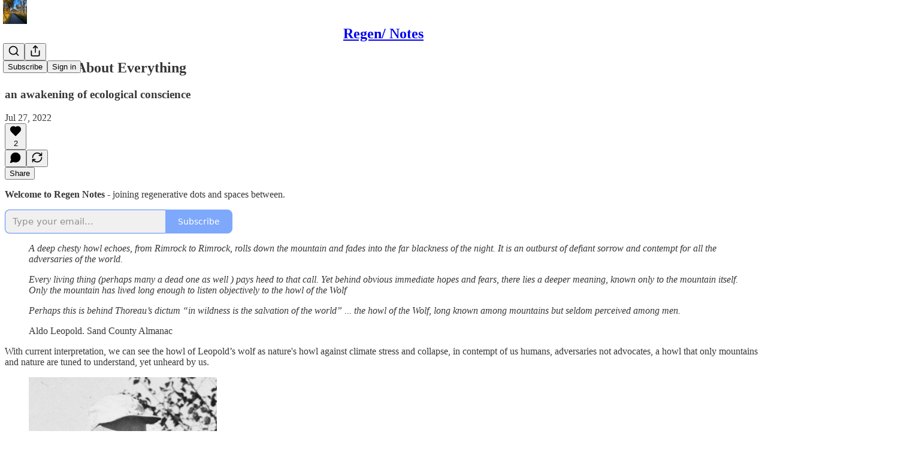

--- FILE ---
content_type: text/html; charset=utf-8
request_url: https://www.youtube-nocookie.com/embed/gc52l5ZcAJ0?rel=0&autoplay=0&showinfo=0&enablejsapi=0
body_size: 46879
content:
<!DOCTYPE html><html lang="en" dir="ltr" data-cast-api-enabled="true"><head><meta name="viewport" content="width=device-width, initial-scale=1"><script nonce="pJ7j3NPQhUenHDza5f7UGA">if ('undefined' == typeof Symbol || 'undefined' == typeof Symbol.iterator) {delete Array.prototype.entries;}</script><style name="www-roboto" nonce="6go__o2GORfSbxD_roFowg">@font-face{font-family:'Roboto';font-style:normal;font-weight:400;font-stretch:100%;src:url(//fonts.gstatic.com/s/roboto/v48/KFO7CnqEu92Fr1ME7kSn66aGLdTylUAMa3GUBHMdazTgWw.woff2)format('woff2');unicode-range:U+0460-052F,U+1C80-1C8A,U+20B4,U+2DE0-2DFF,U+A640-A69F,U+FE2E-FE2F;}@font-face{font-family:'Roboto';font-style:normal;font-weight:400;font-stretch:100%;src:url(//fonts.gstatic.com/s/roboto/v48/KFO7CnqEu92Fr1ME7kSn66aGLdTylUAMa3iUBHMdazTgWw.woff2)format('woff2');unicode-range:U+0301,U+0400-045F,U+0490-0491,U+04B0-04B1,U+2116;}@font-face{font-family:'Roboto';font-style:normal;font-weight:400;font-stretch:100%;src:url(//fonts.gstatic.com/s/roboto/v48/KFO7CnqEu92Fr1ME7kSn66aGLdTylUAMa3CUBHMdazTgWw.woff2)format('woff2');unicode-range:U+1F00-1FFF;}@font-face{font-family:'Roboto';font-style:normal;font-weight:400;font-stretch:100%;src:url(//fonts.gstatic.com/s/roboto/v48/KFO7CnqEu92Fr1ME7kSn66aGLdTylUAMa3-UBHMdazTgWw.woff2)format('woff2');unicode-range:U+0370-0377,U+037A-037F,U+0384-038A,U+038C,U+038E-03A1,U+03A3-03FF;}@font-face{font-family:'Roboto';font-style:normal;font-weight:400;font-stretch:100%;src:url(//fonts.gstatic.com/s/roboto/v48/KFO7CnqEu92Fr1ME7kSn66aGLdTylUAMawCUBHMdazTgWw.woff2)format('woff2');unicode-range:U+0302-0303,U+0305,U+0307-0308,U+0310,U+0312,U+0315,U+031A,U+0326-0327,U+032C,U+032F-0330,U+0332-0333,U+0338,U+033A,U+0346,U+034D,U+0391-03A1,U+03A3-03A9,U+03B1-03C9,U+03D1,U+03D5-03D6,U+03F0-03F1,U+03F4-03F5,U+2016-2017,U+2034-2038,U+203C,U+2040,U+2043,U+2047,U+2050,U+2057,U+205F,U+2070-2071,U+2074-208E,U+2090-209C,U+20D0-20DC,U+20E1,U+20E5-20EF,U+2100-2112,U+2114-2115,U+2117-2121,U+2123-214F,U+2190,U+2192,U+2194-21AE,U+21B0-21E5,U+21F1-21F2,U+21F4-2211,U+2213-2214,U+2216-22FF,U+2308-230B,U+2310,U+2319,U+231C-2321,U+2336-237A,U+237C,U+2395,U+239B-23B7,U+23D0,U+23DC-23E1,U+2474-2475,U+25AF,U+25B3,U+25B7,U+25BD,U+25C1,U+25CA,U+25CC,U+25FB,U+266D-266F,U+27C0-27FF,U+2900-2AFF,U+2B0E-2B11,U+2B30-2B4C,U+2BFE,U+3030,U+FF5B,U+FF5D,U+1D400-1D7FF,U+1EE00-1EEFF;}@font-face{font-family:'Roboto';font-style:normal;font-weight:400;font-stretch:100%;src:url(//fonts.gstatic.com/s/roboto/v48/KFO7CnqEu92Fr1ME7kSn66aGLdTylUAMaxKUBHMdazTgWw.woff2)format('woff2');unicode-range:U+0001-000C,U+000E-001F,U+007F-009F,U+20DD-20E0,U+20E2-20E4,U+2150-218F,U+2190,U+2192,U+2194-2199,U+21AF,U+21E6-21F0,U+21F3,U+2218-2219,U+2299,U+22C4-22C6,U+2300-243F,U+2440-244A,U+2460-24FF,U+25A0-27BF,U+2800-28FF,U+2921-2922,U+2981,U+29BF,U+29EB,U+2B00-2BFF,U+4DC0-4DFF,U+FFF9-FFFB,U+10140-1018E,U+10190-1019C,U+101A0,U+101D0-101FD,U+102E0-102FB,U+10E60-10E7E,U+1D2C0-1D2D3,U+1D2E0-1D37F,U+1F000-1F0FF,U+1F100-1F1AD,U+1F1E6-1F1FF,U+1F30D-1F30F,U+1F315,U+1F31C,U+1F31E,U+1F320-1F32C,U+1F336,U+1F378,U+1F37D,U+1F382,U+1F393-1F39F,U+1F3A7-1F3A8,U+1F3AC-1F3AF,U+1F3C2,U+1F3C4-1F3C6,U+1F3CA-1F3CE,U+1F3D4-1F3E0,U+1F3ED,U+1F3F1-1F3F3,U+1F3F5-1F3F7,U+1F408,U+1F415,U+1F41F,U+1F426,U+1F43F,U+1F441-1F442,U+1F444,U+1F446-1F449,U+1F44C-1F44E,U+1F453,U+1F46A,U+1F47D,U+1F4A3,U+1F4B0,U+1F4B3,U+1F4B9,U+1F4BB,U+1F4BF,U+1F4C8-1F4CB,U+1F4D6,U+1F4DA,U+1F4DF,U+1F4E3-1F4E6,U+1F4EA-1F4ED,U+1F4F7,U+1F4F9-1F4FB,U+1F4FD-1F4FE,U+1F503,U+1F507-1F50B,U+1F50D,U+1F512-1F513,U+1F53E-1F54A,U+1F54F-1F5FA,U+1F610,U+1F650-1F67F,U+1F687,U+1F68D,U+1F691,U+1F694,U+1F698,U+1F6AD,U+1F6B2,U+1F6B9-1F6BA,U+1F6BC,U+1F6C6-1F6CF,U+1F6D3-1F6D7,U+1F6E0-1F6EA,U+1F6F0-1F6F3,U+1F6F7-1F6FC,U+1F700-1F7FF,U+1F800-1F80B,U+1F810-1F847,U+1F850-1F859,U+1F860-1F887,U+1F890-1F8AD,U+1F8B0-1F8BB,U+1F8C0-1F8C1,U+1F900-1F90B,U+1F93B,U+1F946,U+1F984,U+1F996,U+1F9E9,U+1FA00-1FA6F,U+1FA70-1FA7C,U+1FA80-1FA89,U+1FA8F-1FAC6,U+1FACE-1FADC,U+1FADF-1FAE9,U+1FAF0-1FAF8,U+1FB00-1FBFF;}@font-face{font-family:'Roboto';font-style:normal;font-weight:400;font-stretch:100%;src:url(//fonts.gstatic.com/s/roboto/v48/KFO7CnqEu92Fr1ME7kSn66aGLdTylUAMa3OUBHMdazTgWw.woff2)format('woff2');unicode-range:U+0102-0103,U+0110-0111,U+0128-0129,U+0168-0169,U+01A0-01A1,U+01AF-01B0,U+0300-0301,U+0303-0304,U+0308-0309,U+0323,U+0329,U+1EA0-1EF9,U+20AB;}@font-face{font-family:'Roboto';font-style:normal;font-weight:400;font-stretch:100%;src:url(//fonts.gstatic.com/s/roboto/v48/KFO7CnqEu92Fr1ME7kSn66aGLdTylUAMa3KUBHMdazTgWw.woff2)format('woff2');unicode-range:U+0100-02BA,U+02BD-02C5,U+02C7-02CC,U+02CE-02D7,U+02DD-02FF,U+0304,U+0308,U+0329,U+1D00-1DBF,U+1E00-1E9F,U+1EF2-1EFF,U+2020,U+20A0-20AB,U+20AD-20C0,U+2113,U+2C60-2C7F,U+A720-A7FF;}@font-face{font-family:'Roboto';font-style:normal;font-weight:400;font-stretch:100%;src:url(//fonts.gstatic.com/s/roboto/v48/KFO7CnqEu92Fr1ME7kSn66aGLdTylUAMa3yUBHMdazQ.woff2)format('woff2');unicode-range:U+0000-00FF,U+0131,U+0152-0153,U+02BB-02BC,U+02C6,U+02DA,U+02DC,U+0304,U+0308,U+0329,U+2000-206F,U+20AC,U+2122,U+2191,U+2193,U+2212,U+2215,U+FEFF,U+FFFD;}@font-face{font-family:'Roboto';font-style:normal;font-weight:500;font-stretch:100%;src:url(//fonts.gstatic.com/s/roboto/v48/KFO7CnqEu92Fr1ME7kSn66aGLdTylUAMa3GUBHMdazTgWw.woff2)format('woff2');unicode-range:U+0460-052F,U+1C80-1C8A,U+20B4,U+2DE0-2DFF,U+A640-A69F,U+FE2E-FE2F;}@font-face{font-family:'Roboto';font-style:normal;font-weight:500;font-stretch:100%;src:url(//fonts.gstatic.com/s/roboto/v48/KFO7CnqEu92Fr1ME7kSn66aGLdTylUAMa3iUBHMdazTgWw.woff2)format('woff2');unicode-range:U+0301,U+0400-045F,U+0490-0491,U+04B0-04B1,U+2116;}@font-face{font-family:'Roboto';font-style:normal;font-weight:500;font-stretch:100%;src:url(//fonts.gstatic.com/s/roboto/v48/KFO7CnqEu92Fr1ME7kSn66aGLdTylUAMa3CUBHMdazTgWw.woff2)format('woff2');unicode-range:U+1F00-1FFF;}@font-face{font-family:'Roboto';font-style:normal;font-weight:500;font-stretch:100%;src:url(//fonts.gstatic.com/s/roboto/v48/KFO7CnqEu92Fr1ME7kSn66aGLdTylUAMa3-UBHMdazTgWw.woff2)format('woff2');unicode-range:U+0370-0377,U+037A-037F,U+0384-038A,U+038C,U+038E-03A1,U+03A3-03FF;}@font-face{font-family:'Roboto';font-style:normal;font-weight:500;font-stretch:100%;src:url(//fonts.gstatic.com/s/roboto/v48/KFO7CnqEu92Fr1ME7kSn66aGLdTylUAMawCUBHMdazTgWw.woff2)format('woff2');unicode-range:U+0302-0303,U+0305,U+0307-0308,U+0310,U+0312,U+0315,U+031A,U+0326-0327,U+032C,U+032F-0330,U+0332-0333,U+0338,U+033A,U+0346,U+034D,U+0391-03A1,U+03A3-03A9,U+03B1-03C9,U+03D1,U+03D5-03D6,U+03F0-03F1,U+03F4-03F5,U+2016-2017,U+2034-2038,U+203C,U+2040,U+2043,U+2047,U+2050,U+2057,U+205F,U+2070-2071,U+2074-208E,U+2090-209C,U+20D0-20DC,U+20E1,U+20E5-20EF,U+2100-2112,U+2114-2115,U+2117-2121,U+2123-214F,U+2190,U+2192,U+2194-21AE,U+21B0-21E5,U+21F1-21F2,U+21F4-2211,U+2213-2214,U+2216-22FF,U+2308-230B,U+2310,U+2319,U+231C-2321,U+2336-237A,U+237C,U+2395,U+239B-23B7,U+23D0,U+23DC-23E1,U+2474-2475,U+25AF,U+25B3,U+25B7,U+25BD,U+25C1,U+25CA,U+25CC,U+25FB,U+266D-266F,U+27C0-27FF,U+2900-2AFF,U+2B0E-2B11,U+2B30-2B4C,U+2BFE,U+3030,U+FF5B,U+FF5D,U+1D400-1D7FF,U+1EE00-1EEFF;}@font-face{font-family:'Roboto';font-style:normal;font-weight:500;font-stretch:100%;src:url(//fonts.gstatic.com/s/roboto/v48/KFO7CnqEu92Fr1ME7kSn66aGLdTylUAMaxKUBHMdazTgWw.woff2)format('woff2');unicode-range:U+0001-000C,U+000E-001F,U+007F-009F,U+20DD-20E0,U+20E2-20E4,U+2150-218F,U+2190,U+2192,U+2194-2199,U+21AF,U+21E6-21F0,U+21F3,U+2218-2219,U+2299,U+22C4-22C6,U+2300-243F,U+2440-244A,U+2460-24FF,U+25A0-27BF,U+2800-28FF,U+2921-2922,U+2981,U+29BF,U+29EB,U+2B00-2BFF,U+4DC0-4DFF,U+FFF9-FFFB,U+10140-1018E,U+10190-1019C,U+101A0,U+101D0-101FD,U+102E0-102FB,U+10E60-10E7E,U+1D2C0-1D2D3,U+1D2E0-1D37F,U+1F000-1F0FF,U+1F100-1F1AD,U+1F1E6-1F1FF,U+1F30D-1F30F,U+1F315,U+1F31C,U+1F31E,U+1F320-1F32C,U+1F336,U+1F378,U+1F37D,U+1F382,U+1F393-1F39F,U+1F3A7-1F3A8,U+1F3AC-1F3AF,U+1F3C2,U+1F3C4-1F3C6,U+1F3CA-1F3CE,U+1F3D4-1F3E0,U+1F3ED,U+1F3F1-1F3F3,U+1F3F5-1F3F7,U+1F408,U+1F415,U+1F41F,U+1F426,U+1F43F,U+1F441-1F442,U+1F444,U+1F446-1F449,U+1F44C-1F44E,U+1F453,U+1F46A,U+1F47D,U+1F4A3,U+1F4B0,U+1F4B3,U+1F4B9,U+1F4BB,U+1F4BF,U+1F4C8-1F4CB,U+1F4D6,U+1F4DA,U+1F4DF,U+1F4E3-1F4E6,U+1F4EA-1F4ED,U+1F4F7,U+1F4F9-1F4FB,U+1F4FD-1F4FE,U+1F503,U+1F507-1F50B,U+1F50D,U+1F512-1F513,U+1F53E-1F54A,U+1F54F-1F5FA,U+1F610,U+1F650-1F67F,U+1F687,U+1F68D,U+1F691,U+1F694,U+1F698,U+1F6AD,U+1F6B2,U+1F6B9-1F6BA,U+1F6BC,U+1F6C6-1F6CF,U+1F6D3-1F6D7,U+1F6E0-1F6EA,U+1F6F0-1F6F3,U+1F6F7-1F6FC,U+1F700-1F7FF,U+1F800-1F80B,U+1F810-1F847,U+1F850-1F859,U+1F860-1F887,U+1F890-1F8AD,U+1F8B0-1F8BB,U+1F8C0-1F8C1,U+1F900-1F90B,U+1F93B,U+1F946,U+1F984,U+1F996,U+1F9E9,U+1FA00-1FA6F,U+1FA70-1FA7C,U+1FA80-1FA89,U+1FA8F-1FAC6,U+1FACE-1FADC,U+1FADF-1FAE9,U+1FAF0-1FAF8,U+1FB00-1FBFF;}@font-face{font-family:'Roboto';font-style:normal;font-weight:500;font-stretch:100%;src:url(//fonts.gstatic.com/s/roboto/v48/KFO7CnqEu92Fr1ME7kSn66aGLdTylUAMa3OUBHMdazTgWw.woff2)format('woff2');unicode-range:U+0102-0103,U+0110-0111,U+0128-0129,U+0168-0169,U+01A0-01A1,U+01AF-01B0,U+0300-0301,U+0303-0304,U+0308-0309,U+0323,U+0329,U+1EA0-1EF9,U+20AB;}@font-face{font-family:'Roboto';font-style:normal;font-weight:500;font-stretch:100%;src:url(//fonts.gstatic.com/s/roboto/v48/KFO7CnqEu92Fr1ME7kSn66aGLdTylUAMa3KUBHMdazTgWw.woff2)format('woff2');unicode-range:U+0100-02BA,U+02BD-02C5,U+02C7-02CC,U+02CE-02D7,U+02DD-02FF,U+0304,U+0308,U+0329,U+1D00-1DBF,U+1E00-1E9F,U+1EF2-1EFF,U+2020,U+20A0-20AB,U+20AD-20C0,U+2113,U+2C60-2C7F,U+A720-A7FF;}@font-face{font-family:'Roboto';font-style:normal;font-weight:500;font-stretch:100%;src:url(//fonts.gstatic.com/s/roboto/v48/KFO7CnqEu92Fr1ME7kSn66aGLdTylUAMa3yUBHMdazQ.woff2)format('woff2');unicode-range:U+0000-00FF,U+0131,U+0152-0153,U+02BB-02BC,U+02C6,U+02DA,U+02DC,U+0304,U+0308,U+0329,U+2000-206F,U+20AC,U+2122,U+2191,U+2193,U+2212,U+2215,U+FEFF,U+FFFD;}</style><script name="www-roboto" nonce="pJ7j3NPQhUenHDza5f7UGA">if (document.fonts && document.fonts.load) {document.fonts.load("400 10pt Roboto", "E"); document.fonts.load("500 10pt Roboto", "E");}</script><link rel="stylesheet" href="/s/player/c9168c90/www-player.css" name="www-player" nonce="6go__o2GORfSbxD_roFowg"><style nonce="6go__o2GORfSbxD_roFowg">html {overflow: hidden;}body {font: 12px Roboto, Arial, sans-serif; background-color: #000; color: #fff; height: 100%; width: 100%; overflow: hidden; position: absolute; margin: 0; padding: 0;}#player {width: 100%; height: 100%;}h1 {text-align: center; color: #fff;}h3 {margin-top: 6px; margin-bottom: 3px;}.player-unavailable {position: absolute; top: 0; left: 0; right: 0; bottom: 0; padding: 25px; font-size: 13px; background: url(/img/meh7.png) 50% 65% no-repeat;}.player-unavailable .message {text-align: left; margin: 0 -5px 15px; padding: 0 5px 14px; border-bottom: 1px solid #888; font-size: 19px; font-weight: normal;}.player-unavailable a {color: #167ac6; text-decoration: none;}</style><script nonce="pJ7j3NPQhUenHDza5f7UGA">var ytcsi={gt:function(n){n=(n||"")+"data_";return ytcsi[n]||(ytcsi[n]={tick:{},info:{},gel:{preLoggedGelInfos:[]}})},now:window.performance&&window.performance.timing&&window.performance.now&&window.performance.timing.navigationStart?function(){return window.performance.timing.navigationStart+window.performance.now()}:function(){return(new Date).getTime()},tick:function(l,t,n){var ticks=ytcsi.gt(n).tick;var v=t||ytcsi.now();if(ticks[l]){ticks["_"+l]=ticks["_"+l]||[ticks[l]];ticks["_"+l].push(v)}ticks[l]=
v},info:function(k,v,n){ytcsi.gt(n).info[k]=v},infoGel:function(p,n){ytcsi.gt(n).gel.preLoggedGelInfos.push(p)},setStart:function(t,n){ytcsi.tick("_start",t,n)}};
(function(w,d){function isGecko(){if(!w.navigator)return false;try{if(w.navigator.userAgentData&&w.navigator.userAgentData.brands&&w.navigator.userAgentData.brands.length){var brands=w.navigator.userAgentData.brands;var i=0;for(;i<brands.length;i++)if(brands[i]&&brands[i].brand==="Firefox")return true;return false}}catch(e){setTimeout(function(){throw e;})}if(!w.navigator.userAgent)return false;var ua=w.navigator.userAgent;return ua.indexOf("Gecko")>0&&ua.toLowerCase().indexOf("webkit")<0&&ua.indexOf("Edge")<
0&&ua.indexOf("Trident")<0&&ua.indexOf("MSIE")<0}ytcsi.setStart(w.performance?w.performance.timing.responseStart:null);var isPrerender=(d.visibilityState||d.webkitVisibilityState)=="prerender";var vName=!d.visibilityState&&d.webkitVisibilityState?"webkitvisibilitychange":"visibilitychange";if(isPrerender){var startTick=function(){ytcsi.setStart();d.removeEventListener(vName,startTick)};d.addEventListener(vName,startTick,false)}if(d.addEventListener)d.addEventListener(vName,function(){ytcsi.tick("vc")},
false);if(isGecko()){var isHidden=(d.visibilityState||d.webkitVisibilityState)=="hidden";if(isHidden)ytcsi.tick("vc")}var slt=function(el,t){setTimeout(function(){var n=ytcsi.now();el.loadTime=n;if(el.slt)el.slt()},t)};w.__ytRIL=function(el){if(!el.getAttribute("data-thumb"))if(w.requestAnimationFrame)w.requestAnimationFrame(function(){slt(el,0)});else slt(el,16)}})(window,document);
</script><script nonce="pJ7j3NPQhUenHDza5f7UGA">var ytcfg={d:function(){return window.yt&&yt.config_||ytcfg.data_||(ytcfg.data_={})},get:function(k,o){return k in ytcfg.d()?ytcfg.d()[k]:o},set:function(){var a=arguments;if(a.length>1)ytcfg.d()[a[0]]=a[1];else{var k;for(k in a[0])ytcfg.d()[k]=a[0][k]}}};
ytcfg.set({"CLIENT_CANARY_STATE":"none","DEVICE":"cbr\u003dChrome\u0026cbrand\u003dapple\u0026cbrver\u003d131.0.0.0\u0026ceng\u003dWebKit\u0026cengver\u003d537.36\u0026cos\u003dMacintosh\u0026cosver\u003d10_15_7\u0026cplatform\u003dDESKTOP","EVENT_ID":"Eud0abq2CYPWlssPrYGO6Qg","EXPERIMENT_FLAGS":{"ab_det_apm":true,"ab_det_el_h":true,"ab_det_em_inj":true,"ab_l_sig_st":true,"ab_l_sig_st_e":true,"action_companion_center_align_description":true,"allow_skip_networkless":true,"always_send_and_write":true,"att_web_record_metrics":true,"attmusi":true,"c3_enable_button_impression_logging":true,"c3_watch_page_component":true,"cancel_pending_navs":true,"clean_up_manual_attribution_header":true,"config_age_report_killswitch":true,"cow_optimize_idom_compat":true,"csi_on_gel":true,"delhi_mweb_colorful_sd":true,"delhi_mweb_colorful_sd_v2":true,"deprecate_pair_servlet_enabled":true,"desktop_sparkles_light_cta_button":true,"disable_cached_masthead_data":true,"disable_child_node_auto_formatted_strings":true,"disable_log_to_visitor_layer":true,"disable_pacf_logging_for_memory_limited_tv":true,"embeds_enable_eid_enforcement_for_youtube":true,"embeds_enable_info_panel_dismissal":true,"embeds_enable_pfp_always_unbranded":true,"embeds_muted_autoplay_sound_fix":true,"embeds_serve_es6_client":true,"embeds_web_nwl_disable_nocookie":true,"embeds_web_updated_shorts_definition_fix":true,"enable_active_view_display_ad_renderer_web_home":true,"enable_ad_disclosure_banner_a11y_fix":true,"enable_client_sli_logging":true,"enable_client_streamz_web":true,"enable_client_ve_spec":true,"enable_cloud_save_error_popup_after_retry":true,"enable_dai_sdf_h5_preroll":true,"enable_datasync_id_header_in_web_vss_pings":true,"enable_default_mono_cta_migration_web_client":true,"enable_docked_chat_messages":true,"enable_entity_store_from_dependency_injection":true,"enable_inline_muted_playback_on_web_search":true,"enable_inline_muted_playback_on_web_search_for_vdc":true,"enable_inline_muted_playback_on_web_search_for_vdcb":true,"enable_is_mini_app_page_active_bugfix":true,"enable_logging_first_user_action_after_game_ready":true,"enable_ltc_param_fetch_from_innertube":true,"enable_masthead_mweb_padding_fix":true,"enable_menu_renderer_button_in_mweb_hclr":true,"enable_mini_app_command_handler_mweb_fix":true,"enable_mini_guide_downloads_item":true,"enable_mixed_direction_formatted_strings":true,"enable_mweb_new_caption_language_picker":true,"enable_names_handles_account_switcher":true,"enable_network_request_logging_on_game_events":true,"enable_new_paid_product_placement":true,"enable_open_in_new_tab_icon_for_short_dr_for_desktop_search":true,"enable_open_yt_content":true,"enable_origin_query_parameter_bugfix":true,"enable_pause_ads_on_ytv_html5":true,"enable_payments_purchase_manager":true,"enable_pdp_icon_prefetch":true,"enable_pl_r_si_fa":true,"enable_place_pivot_url":true,"enable_pv_screen_modern_text":true,"enable_removing_navbar_title_on_hashtag_page_mweb":true,"enable_rta_manager":true,"enable_sdf_companion_h5":true,"enable_sdf_dai_h5_midroll":true,"enable_sdf_h5_endemic_mid_post_roll":true,"enable_sdf_on_h5_unplugged_vod_midroll":true,"enable_sdf_shorts_player_bytes_h5":true,"enable_sending_unwrapped_game_audio_as_serialized_metadata":true,"enable_sfv_effect_pivot_url":true,"enable_shorts_new_carousel":true,"enable_skip_ad_guidance_prompt":true,"enable_skippable_ads_for_unplugged_ad_pod":true,"enable_smearing_expansion_dai":true,"enable_time_out_messages":true,"enable_timeline_view_modern_transcript_fe":true,"enable_video_display_compact_button_group_for_desktop_search":true,"enable_web_delhi_icons":true,"enable_web_home_top_landscape_image_layout_level_click":true,"enable_web_tiered_gel":true,"enable_window_constrained_buy_flow_dialog":true,"enable_wiz_queue_effect_and_on_init_initial_runs":true,"enable_ypc_spinners":true,"enable_yt_ata_iframe_authuser":true,"export_networkless_options":true,"export_player_version_to_ytconfig":true,"fill_single_video_with_notify_to_lasr":true,"fix_ad_miniplayer_controls_rendering":true,"fix_ads_tracking_for_swf_config_deprecation_mweb":true,"h5_companion_enable_adcpn_macro_substitution_for_click_pings":true,"h5_inplayer_enable_adcpn_macro_substitution_for_click_pings":true,"h5_reset_cache_and_filter_before_update_masthead":true,"hide_channel_creation_title_for_mweb":true,"high_ccv_client_side_caching_h5":true,"html5_force_debug_data_for_client_tmp_logs":true,"html5_log_trigger_events_with_debug_data":true,"html5_ssdai_enable_media_end_cue_range":true,"il_attach_cache_limit":true,"il_use_view_model_logging_context":true,"is_browser_support_for_webcam_streaming":true,"json_condensed_response":true,"kev_adb_pg":true,"kevlar_gel_error_routing":true,"kevlar_watch_cinematics":true,"live_chat_enable_controller_extraction":true,"live_chat_enable_rta_manager":true,"log_click_with_layer_from_element_in_command_handler":true,"mdx_enable_privacy_disclosure_ui":true,"mdx_load_cast_api_bootstrap_script":true,"medium_progress_bar_modification":true,"migrate_remaining_web_ad_badges_to_innertube":true,"mobile_account_menu_refresh":true,"mweb_account_linking_noapp":true,"mweb_after_render_to_scheduler":true,"mweb_allow_modern_search_suggest_behavior":true,"mweb_animated_actions":true,"mweb_app_upsell_button_direct_to_app":true,"mweb_c3_enable_adaptive_signals":true,"mweb_c3_library_page_enable_recent_shelf":true,"mweb_c3_remove_web_navigation_endpoint_data":true,"mweb_c3_use_canonical_from_player_response":true,"mweb_cinematic_watch":true,"mweb_command_handler":true,"mweb_delay_watch_initial_data":true,"mweb_disable_searchbar_scroll":true,"mweb_enable_browse_chunks":true,"mweb_enable_fine_scrubbing_for_recs":true,"mweb_enable_keto_batch_player_fullscreen":true,"mweb_enable_keto_batch_player_progress_bar":true,"mweb_enable_keto_batch_player_tooltips":true,"mweb_enable_lockup_view_model_for_ucp":true,"mweb_enable_mix_panel_title_metadata":true,"mweb_enable_more_drawer":true,"mweb_enable_optional_fullscreen_landscape_locking":true,"mweb_enable_overlay_touch_manager":true,"mweb_enable_premium_carve_out_fix":true,"mweb_enable_refresh_detection":true,"mweb_enable_search_imp":true,"mweb_enable_shorts_pivot_button":true,"mweb_enable_shorts_video_preload":true,"mweb_enable_skippables_on_jio_phone":true,"mweb_enable_two_line_title_on_shorts":true,"mweb_enable_varispeed_controller":true,"mweb_enable_watch_feed_infinite_scroll":true,"mweb_enable_wrapped_unplugged_pause_membership_dialog_renderer":true,"mweb_fix_monitor_visibility_after_render":true,"mweb_force_ios_fallback_to_native_control":true,"mweb_fp_auto_fullscreen":true,"mweb_fullscreen_controls":true,"mweb_fullscreen_controls_action_buttons":true,"mweb_fullscreen_watch_system":true,"mweb_home_reactive_shorts":true,"mweb_innertube_search_command":true,"mweb_lang_in_html":true,"mweb_like_button_synced_with_entities":true,"mweb_logo_use_home_page_ve":true,"mweb_native_control_in_faux_fullscreen_shared":true,"mweb_player_control_on_hover":true,"mweb_player_delhi_dtts":true,"mweb_player_settings_use_bottom_sheet":true,"mweb_player_show_previous_next_buttons_in_playlist":true,"mweb_player_skip_no_op_state_changes":true,"mweb_player_user_select_none":true,"mweb_playlist_engagement_panel":true,"mweb_progress_bar_seek_on_mouse_click":true,"mweb_pull_2_full":true,"mweb_pull_2_full_enable_touch_handlers":true,"mweb_schedule_warm_watch_response":true,"mweb_searchbox_legacy_navigation":true,"mweb_see_fewer_shorts":true,"mweb_shorts_comments_panel_id_change":true,"mweb_shorts_early_continuation":true,"mweb_show_ios_smart_banner":true,"mweb_show_sign_in_button_from_header":true,"mweb_use_server_url_on_startup":true,"mweb_watch_captions_enable_auto_translate":true,"mweb_watch_captions_set_default_size":true,"mweb_watch_stop_scheduler_on_player_response":true,"mweb_watchfeed_big_thumbnails":true,"mweb_yt_searchbox":true,"networkless_logging":true,"no_client_ve_attach_unless_shown":true,"pageid_as_header_web":true,"playback_settings_use_switch_menu":true,"player_controls_autonav_fix":true,"player_controls_skip_double_signal_update":true,"polymer_bad_build_labels":true,"polymer_verifiy_app_state":true,"qoe_send_and_write":true,"remove_chevron_from_ad_disclosure_banner_h5":true,"remove_masthead_channel_banner_on_refresh":true,"remove_slot_id_exited_trigger_for_dai_in_player_slot_expire":true,"replace_client_url_parsing_with_server_signal":true,"service_worker_enabled":true,"service_worker_push_enabled":true,"service_worker_push_home_page_prompt":true,"service_worker_push_watch_page_prompt":true,"shell_load_gcf":true,"shorten_initial_gel_batch_timeout":true,"should_use_yt_voice_endpoint_in_kaios":true,"smarter_ve_dedupping":true,"speedmaster_no_seek":true,"stop_handling_click_for_non_rendering_overlay_layout":true,"suppress_error_204_logging":true,"synced_panel_scrolling_controller":true,"use_event_time_ms_header":true,"use_fifo_for_networkless":true,"use_request_time_ms_header":true,"use_session_based_sampling":true,"use_thumbnail_overlay_time_status_renderer_for_live_badge":true,"vss_final_ping_send_and_write":true,"vss_playback_use_send_and_write":true,"web_adaptive_repeat_ase":true,"web_always_load_chat_support":true,"web_animated_like":true,"web_api_url":true,"web_attributed_string_deep_equal_bugfix":true,"web_autonav_allow_off_by_default":true,"web_button_vm_refactor_disabled":true,"web_c3_log_app_init_finish":true,"web_csi_action_sampling_enabled":true,"web_dedupe_ve_grafting":true,"web_disable_backdrop_filter":true,"web_enable_ab_rsp_cl":true,"web_enable_course_icon_update":true,"web_enable_error_204":true,"web_fix_segmented_like_dislike_undefined":true,"web_gcf_hashes_innertube":true,"web_gel_timeout_cap":true,"web_metadata_carousel_elref_bugfix":true,"web_parent_target_for_sheets":true,"web_persist_server_autonav_state_on_client":true,"web_playback_associated_log_ctt":true,"web_playback_associated_ve":true,"web_prefetch_preload_video":true,"web_progress_bar_draggable":true,"web_resizable_advertiser_banner_on_masthead_safari_fix":true,"web_shorts_just_watched_on_channel_and_pivot_study":true,"web_shorts_just_watched_overlay":true,"web_update_panel_visibility_logging_fix":true,"web_video_attribute_view_model_a11y_fix":true,"web_watch_controls_state_signals":true,"web_wiz_attributed_string":true,"webfe_mweb_watch_microdata":true,"webfe_watch_shorts_canonical_url_fix":true,"webpo_exit_on_net_err":true,"wiz_diff_overwritable":true,"woffle_used_state_report":true,"wpo_gel_strz":true,"H5_async_logging_delay_ms":30000.0,"attention_logging_scroll_throttle":500.0,"autoplay_pause_by_lact_sampling_fraction":0.0,"cinematic_watch_effect_opacity":0.4,"log_window_onerror_fraction":0.1,"speedmaster_playback_rate":2.0,"tv_pacf_logging_sample_rate":0.01,"web_attention_logging_scroll_throttle":500.0,"web_load_prediction_threshold":0.1,"web_navigation_prediction_threshold":0.1,"web_pbj_log_warning_rate":0.0,"web_system_health_fraction":0.01,"ytidb_transaction_ended_event_rate_limit":0.02,"active_time_update_interval_ms":10000,"att_init_delay":500,"autoplay_pause_by_lact_sec":0,"botguard_async_snapshot_timeout_ms":3000,"check_navigator_accuracy_timeout_ms":0,"cinematic_watch_css_filter_blur_strength":40,"cinematic_watch_fade_out_duration":500,"close_webview_delay_ms":100,"cloud_save_game_data_rate_limit_ms":3000,"compression_disable_point":10,"custom_active_view_tos_timeout_ms":3600000,"embeds_widget_poll_interval_ms":0,"gel_min_batch_size":3,"gel_queue_timeout_max_ms":60000,"get_async_timeout_ms":60000,"hide_cta_for_home_web_video_ads_animate_in_time":2,"html5_byterate_soft_cap":0,"initial_gel_batch_timeout":2000,"max_body_size_to_compress":500000,"max_prefetch_window_sec_for_livestream_optimization":10,"min_prefetch_offset_sec_for_livestream_optimization":20,"mini_app_container_iframe_src_update_delay_ms":0,"multiple_preview_news_duration_time":11000,"mweb_c3_toast_duration_ms":5000,"mweb_deep_link_fallback_timeout_ms":10000,"mweb_delay_response_received_actions":100,"mweb_fp_dpad_rate_limit_ms":0,"mweb_fp_dpad_watch_title_clamp_lines":0,"mweb_history_manager_cache_size":100,"mweb_ios_fullscreen_playback_transition_delay_ms":500,"mweb_ios_fullscreen_system_pause_epilson_ms":0,"mweb_override_response_store_expiration_ms":0,"mweb_shorts_early_continuation_trigger_threshold":4,"mweb_w2w_max_age_seconds":0,"mweb_watch_captions_default_size":2,"neon_dark_launch_gradient_count":0,"network_polling_interval":30000,"play_click_interval_ms":30000,"play_ping_interval_ms":10000,"prefetch_comments_ms_after_video":0,"send_config_hash_timer":0,"service_worker_push_logged_out_prompt_watches":-1,"service_worker_push_prompt_cap":-1,"service_worker_push_prompt_delay_microseconds":3888000000000,"slow_compressions_before_abandon_count":4,"speedmaster_cancellation_movement_dp":10,"speedmaster_touch_activation_ms":500,"web_attention_logging_throttle":500,"web_foreground_heartbeat_interval_ms":28000,"web_gel_debounce_ms":10000,"web_logging_max_batch":100,"web_max_tracing_events":50,"web_tracing_session_replay":0,"wil_icon_max_concurrent_fetches":9999,"ytidb_remake_db_retries":3,"ytidb_reopen_db_retries":3,"WebClientReleaseProcessCritical__youtube_embeds_client_version_override":"","WebClientReleaseProcessCritical__youtube_embeds_web_client_version_override":"","WebClientReleaseProcessCritical__youtube_mweb_client_version_override":"","debug_forced_internalcountrycode":"","embeds_web_synth_ch_headers_banned_urls_regex":"","enable_web_media_service":"DISABLED","il_payload_scraping":"","live_chat_unicode_emoji_json_url":"https://www.gstatic.com/youtube/img/emojis/emojis-svg-9.json","mweb_deep_link_feature_tag_suffix":"11268432","mweb_enable_shorts_innertube_player_prefetch_trigger":"NONE","mweb_fp_dpad":"home,search,browse,channel,create_channel,experiments,settings,trending,oops,404,paid_memberships,sponsorship,premium,shorts","mweb_fp_dpad_linear_navigation":"","mweb_fp_dpad_linear_navigation_visitor":"","mweb_fp_dpad_visitor":"","mweb_preload_video_by_player_vars":"","place_pivot_triggering_container_alternate":"","place_pivot_triggering_counterfactual_container_alternate":"","service_worker_push_force_notification_prompt_tag":"1","service_worker_scope":"/","suggest_exp_str":"","web_client_version_override":"","kevlar_command_handler_command_banlist":[],"mini_app_ids_without_game_ready":["UgkxHHtsak1SC8mRGHMZewc4HzeAY3yhPPmJ","Ugkx7OgzFqE6z_5Mtf4YsotGfQNII1DF_RBm"],"web_op_signal_type_banlist":[],"web_tracing_enabled_spans":["event","command"]},"GAPI_HINT_PARAMS":"m;/_/scs/abc-static/_/js/k\u003dgapi.gapi.en.FZb77tO2YW4.O/d\u003d1/rs\u003dAHpOoo8lqavmo6ayfVxZovyDiP6g3TOVSQ/m\u003d__features__","GAPI_HOST":"https://apis.google.com","GAPI_LOCALE":"en_US","GL":"US","HL":"en","HTML_DIR":"ltr","HTML_LANG":"en","INNERTUBE_API_KEY":"AIzaSyAO_FJ2SlqU8Q4STEHLGCilw_Y9_11qcW8","INNERTUBE_API_VERSION":"v1","INNERTUBE_CLIENT_NAME":"WEB_EMBEDDED_PLAYER","INNERTUBE_CLIENT_VERSION":"1.20260122.10.00","INNERTUBE_CONTEXT":{"client":{"hl":"en","gl":"US","remoteHost":"18.217.66.185","deviceMake":"Apple","deviceModel":"","visitorData":"[base64]%3D%3D","userAgent":"Mozilla/5.0 (Macintosh; Intel Mac OS X 10_15_7) AppleWebKit/537.36 (KHTML, like Gecko) Chrome/131.0.0.0 Safari/537.36; ClaudeBot/1.0; +claudebot@anthropic.com),gzip(gfe)","clientName":"WEB_EMBEDDED_PLAYER","clientVersion":"1.20260122.10.00","osName":"Macintosh","osVersion":"10_15_7","originalUrl":"https://www.youtube-nocookie.com/embed/gc52l5ZcAJ0?rel\u003d0\u0026autoplay\u003d0\u0026showinfo\u003d0\u0026enablejsapi\u003d0","platform":"DESKTOP","clientFormFactor":"UNKNOWN_FORM_FACTOR","configInfo":{"appInstallData":"[base64]%3D%3D"},"browserName":"Chrome","browserVersion":"131.0.0.0","acceptHeader":"text/html,application/xhtml+xml,application/xml;q\u003d0.9,image/webp,image/apng,*/*;q\u003d0.8,application/signed-exchange;v\u003db3;q\u003d0.9","deviceExperimentId":"ChxOelU1T0RrMU1qVXpOamMzTmprMk5EWXpOQT09EJLO08sGGJLO08sG","rolloutToken":"CLWkiq3J8eTenwEQ35Pz1sCkkgMY35Pz1sCkkgM%3D"},"user":{"lockedSafetyMode":false},"request":{"useSsl":true},"clickTracking":{"clickTrackingParams":"IhMIuofz1sCkkgMVA6tlAx2tgCON"},"thirdParty":{"embeddedPlayerContext":{"embeddedPlayerEncryptedContext":"AD5ZzFQhiO1U9Tz2wLwAmJLKbHFcFKQu2YISsxtmptItUnIHwrM2UQHVr21KRXHrFMJ6wPWbe9ZSmlTTE7FTBKuvxg230MSRhSuT11JNaDG7ee80Oww3m5aY84llBnnGiXls21aPd9gpq5dzi4rTphYO5Qd1H6LdoBVKmSZgXKk1oHTAWg","ancestorOriginsSupported":false}}},"INNERTUBE_CONTEXT_CLIENT_NAME":56,"INNERTUBE_CONTEXT_CLIENT_VERSION":"1.20260122.10.00","INNERTUBE_CONTEXT_GL":"US","INNERTUBE_CONTEXT_HL":"en","LATEST_ECATCHER_SERVICE_TRACKING_PARAMS":{"client.name":"WEB_EMBEDDED_PLAYER","client.jsfeat":"2021"},"LOGGED_IN":false,"PAGE_BUILD_LABEL":"youtube.embeds.web_20260122_10_RC00","PAGE_CL":859848483,"SERVER_NAME":"WebFE","VISITOR_DATA":"[base64]%3D%3D","WEB_PLAYER_CONTEXT_CONFIGS":{"WEB_PLAYER_CONTEXT_CONFIG_ID_EMBEDDED_PLAYER":{"rootElementId":"movie_player","jsUrl":"/s/player/c9168c90/player_ias.vflset/en_US/base.js","cssUrl":"/s/player/c9168c90/www-player.css","contextId":"WEB_PLAYER_CONTEXT_CONFIG_ID_EMBEDDED_PLAYER","eventLabel":"embedded","contentRegion":"US","hl":"en_US","hostLanguage":"en","innertubeApiKey":"AIzaSyAO_FJ2SlqU8Q4STEHLGCilw_Y9_11qcW8","innertubeApiVersion":"v1","innertubeContextClientVersion":"1.20260122.10.00","disableRelatedVideos":true,"device":{"brand":"apple","model":"","browser":"Chrome","browserVersion":"131.0.0.0","os":"Macintosh","osVersion":"10_15_7","platform":"DESKTOP","interfaceName":"WEB_EMBEDDED_PLAYER","interfaceVersion":"1.20260122.10.00"},"serializedExperimentIds":"24004644,51010235,51063643,51098299,51204329,51222973,51340662,51349914,51353393,51366423,51389629,51404808,51404810,51425031,51490331,51500051,51505436,51530495,51534669,51560386,51565115,51566373,51578633,51583566,51583821,51585555,51586118,51605258,51605395,51609829,51611457,51615065,51620867,51621065,51622844,51624036,51631300,51632249,51637029,51638932,51645553,51648336,51656217,51672162,51681662,51683502,51684302,51684307,51691590,51693511,51693995,51696107,51696619,51697032,51700777,51705183,51711227,51712601,51713237,51714463,51715038,51717190,51719411,51719628,51732102,51735449,51737133,51738919,51740459,51740754,51742396,51742828,51742877,51744562,51747794,51754303","serializedExperimentFlags":"H5_async_logging_delay_ms\u003d30000.0\u0026PlayerWeb__h5_enable_advisory_rating_restrictions\u003dtrue\u0026a11y_h5_associate_survey_question\u003dtrue\u0026ab_det_apm\u003dtrue\u0026ab_det_el_h\u003dtrue\u0026ab_det_em_inj\u003dtrue\u0026ab_l_sig_st\u003dtrue\u0026ab_l_sig_st_e\u003dtrue\u0026action_companion_center_align_description\u003dtrue\u0026ad_pod_disable_companion_persist_ads_quality\u003dtrue\u0026add_stmp_logs_for_voice_boost\u003dtrue\u0026allow_autohide_on_paused_videos\u003dtrue\u0026allow_drm_override\u003dtrue\u0026allow_live_autoplay\u003dtrue\u0026allow_poltergust_autoplay\u003dtrue\u0026allow_skip_networkless\u003dtrue\u0026allow_vp9_1080p_mq_enc\u003dtrue\u0026always_cache_redirect_endpoint\u003dtrue\u0026always_send_and_write\u003dtrue\u0026annotation_module_vast_cards_load_logging_fraction\u003d0.0\u0026assign_drm_family_by_format\u003dtrue\u0026att_web_record_metrics\u003dtrue\u0026attention_logging_scroll_throttle\u003d500.0\u0026attmusi\u003dtrue\u0026autoplay_time\u003d10000\u0026autoplay_time_for_fullscreen\u003d-1\u0026autoplay_time_for_music_content\u003d-1\u0026bg_vm_reinit_threshold\u003d7200000\u0026blocked_packages_for_sps\u003d[]\u0026botguard_async_snapshot_timeout_ms\u003d3000\u0026captions_url_add_ei\u003dtrue\u0026check_navigator_accuracy_timeout_ms\u003d0\u0026clean_up_manual_attribution_header\u003dtrue\u0026compression_disable_point\u003d10\u0026cow_optimize_idom_compat\u003dtrue\u0026csi_on_gel\u003dtrue\u0026custom_active_view_tos_timeout_ms\u003d3600000\u0026dash_manifest_version\u003d5\u0026debug_bandaid_hostname\u003d\u0026debug_bandaid_port\u003d0\u0026debug_sherlog_username\u003d\u0026delhi_fast_follow_autonav_toggle\u003dtrue\u0026delhi_modern_player_default_thumbnail_percentage\u003d0.0\u0026delhi_modern_player_faster_autohide_delay_ms\u003d2000\u0026delhi_modern_player_pause_thumbnail_percentage\u003d0.6\u0026delhi_modern_web_player_blending_mode\u003d\u0026delhi_modern_web_player_disable_frosted_glass\u003dtrue\u0026delhi_modern_web_player_horizontal_volume_controls\u003dtrue\u0026delhi_modern_web_player_lhs_volume_controls\u003dtrue\u0026delhi_modern_web_player_responsive_compact_controls_threshold\u003d0\u0026deprecate_22\u003dtrue\u0026deprecate_delay_ping\u003dtrue\u0026deprecate_pair_servlet_enabled\u003dtrue\u0026desktop_sparkles_light_cta_button\u003dtrue\u0026disable_av1_setting\u003dtrue\u0026disable_branding_context\u003dtrue\u0026disable_cached_masthead_data\u003dtrue\u0026disable_channel_id_check_for_suspended_channels\u003dtrue\u0026disable_child_node_auto_formatted_strings\u003dtrue\u0026disable_lifa_for_supex_users\u003dtrue\u0026disable_log_to_visitor_layer\u003dtrue\u0026disable_mdx_connection_in_mdx_module_for_music_web\u003dtrue\u0026disable_pacf_logging_for_memory_limited_tv\u003dtrue\u0026disable_reduced_fullscreen_autoplay_countdown_for_minors\u003dtrue\u0026disable_reel_item_watch_format_filtering\u003dtrue\u0026disable_threegpp_progressive_formats\u003dtrue\u0026disable_touch_events_on_skip_button\u003dtrue\u0026edge_encryption_fill_primary_key_version\u003dtrue\u0026embeds_enable_info_panel_dismissal\u003dtrue\u0026embeds_enable_move_set_center_crop_to_public\u003dtrue\u0026embeds_enable_per_video_embed_config\u003dtrue\u0026embeds_enable_pfp_always_unbranded\u003dtrue\u0026embeds_web_lite_mode\u003d1\u0026embeds_web_nwl_disable_nocookie\u003dtrue\u0026embeds_web_synth_ch_headers_banned_urls_regex\u003d\u0026enable_active_view_display_ad_renderer_web_home\u003dtrue\u0026enable_active_view_lr_shorts_video\u003dtrue\u0026enable_active_view_web_shorts_video\u003dtrue\u0026enable_ad_cpn_macro_substitution_for_click_pings\u003dtrue\u0026enable_ad_disclosure_banner_a11y_fix\u003dtrue\u0026enable_app_promo_endcap_eml_on_tablet\u003dtrue\u0026enable_batched_cross_device_pings_in_gel_fanout\u003dtrue\u0026enable_cast_for_web_unplugged\u003dtrue\u0026enable_cast_on_music_web\u003dtrue\u0026enable_cipher_for_manifest_urls\u003dtrue\u0026enable_cleanup_masthead_autoplay_hack_fix\u003dtrue\u0026enable_client_page_id_header_for_first_party_pings\u003dtrue\u0026enable_client_sli_logging\u003dtrue\u0026enable_client_ve_spec\u003dtrue\u0026enable_cta_banner_on_unplugged_lr\u003dtrue\u0026enable_custom_playhead_parsing\u003dtrue\u0026enable_dai_sdf_h5_preroll\u003dtrue\u0026enable_datasync_id_header_in_web_vss_pings\u003dtrue\u0026enable_default_mono_cta_migration_web_client\u003dtrue\u0026enable_dsa_ad_badge_for_action_endcap_on_android\u003dtrue\u0026enable_dsa_ad_badge_for_action_endcap_on_ios\u003dtrue\u0026enable_entity_store_from_dependency_injection\u003dtrue\u0026enable_error_corrections_infocard_web_client\u003dtrue\u0026enable_error_corrections_infocards_icon_web\u003dtrue\u0026enable_inline_muted_playback_on_web_search\u003dtrue\u0026enable_inline_muted_playback_on_web_search_for_vdc\u003dtrue\u0026enable_inline_muted_playback_on_web_search_for_vdcb\u003dtrue\u0026enable_kabuki_comments_on_shorts\u003ddisabled\u0026enable_ltc_param_fetch_from_innertube\u003dtrue\u0026enable_mixed_direction_formatted_strings\u003dtrue\u0026enable_modern_skip_button_on_web\u003dtrue\u0026enable_new_paid_product_placement\u003dtrue\u0026enable_open_in_new_tab_icon_for_short_dr_for_desktop_search\u003dtrue\u0026enable_out_of_stock_text_all_surfaces\u003dtrue\u0026enable_paid_content_overlay_bugfix\u003dtrue\u0026enable_pause_ads_on_ytv_html5\u003dtrue\u0026enable_pl_r_si_fa\u003dtrue\u0026enable_policy_based_hqa_filter_in_watch_server\u003dtrue\u0026enable_progres_commands_lr_feeds\u003dtrue\u0026enable_publishing_region_param_in_sus\u003dtrue\u0026enable_pv_screen_modern_text\u003dtrue\u0026enable_rpr_token_on_ltl_lookup\u003dtrue\u0026enable_sdf_companion_h5\u003dtrue\u0026enable_sdf_dai_h5_midroll\u003dtrue\u0026enable_sdf_h5_endemic_mid_post_roll\u003dtrue\u0026enable_sdf_on_h5_unplugged_vod_midroll\u003dtrue\u0026enable_sdf_shorts_player_bytes_h5\u003dtrue\u0026enable_server_driven_abr\u003dtrue\u0026enable_server_driven_abr_for_backgroundable\u003dtrue\u0026enable_server_driven_abr_url_generation\u003dtrue\u0026enable_server_driven_readahead\u003dtrue\u0026enable_skip_ad_guidance_prompt\u003dtrue\u0026enable_skip_to_next_messaging\u003dtrue\u0026enable_skippable_ads_for_unplugged_ad_pod\u003dtrue\u0026enable_smart_skip_player_controls_shown_on_web\u003dtrue\u0026enable_smart_skip_player_controls_shown_on_web_increased_triggering_sensitivity\u003dtrue\u0026enable_smart_skip_speedmaster_on_web\u003dtrue\u0026enable_smearing_expansion_dai\u003dtrue\u0026enable_split_screen_ad_baseline_experience_endemic_live_h5\u003dtrue\u0026enable_to_call_playready_backend_directly\u003dtrue\u0026enable_unified_action_endcap_on_web\u003dtrue\u0026enable_video_display_compact_button_group_for_desktop_search\u003dtrue\u0026enable_voice_boost_feature\u003dtrue\u0026enable_vp9_appletv5_on_server\u003dtrue\u0026enable_watch_server_rejected_formats_logging\u003dtrue\u0026enable_web_delhi_icons\u003dtrue\u0026enable_web_home_top_landscape_image_layout_level_click\u003dtrue\u0026enable_web_media_session_metadata_fix\u003dtrue\u0026enable_web_premium_varispeed_upsell\u003dtrue\u0026enable_web_tiered_gel\u003dtrue\u0026enable_wiz_queue_effect_and_on_init_initial_runs\u003dtrue\u0026enable_yt_ata_iframe_authuser\u003dtrue\u0026enable_ytv_csdai_vp9\u003dtrue\u0026export_networkless_options\u003dtrue\u0026export_player_version_to_ytconfig\u003dtrue\u0026fill_live_request_config_in_ustreamer_config\u003dtrue\u0026fill_single_video_with_notify_to_lasr\u003dtrue\u0026filter_vb_without_non_vb_equivalents\u003dtrue\u0026filter_vp9_for_live_dai\u003dtrue\u0026fix_ad_miniplayer_controls_rendering\u003dtrue\u0026fix_ads_tracking_for_swf_config_deprecation_mweb\u003dtrue\u0026fix_h5_toggle_button_a11y\u003dtrue\u0026fix_survey_color_contrast_on_destop\u003dtrue\u0026fix_toggle_button_role_for_ad_components\u003dtrue\u0026fresca_polling_delay_override\u003d0\u0026gab_return_sabr_ssdai_config\u003dtrue\u0026gel_min_batch_size\u003d3\u0026gel_queue_timeout_max_ms\u003d60000\u0026gvi_channel_client_screen\u003dtrue\u0026h5_companion_enable_adcpn_macro_substitution_for_click_pings\u003dtrue\u0026h5_enable_ad_mbs\u003dtrue\u0026h5_inplayer_enable_adcpn_macro_substitution_for_click_pings\u003dtrue\u0026h5_reset_cache_and_filter_before_update_masthead\u003dtrue\u0026heatseeker_decoration_threshold\u003d0.0\u0026hfr_dropped_framerate_fallback_threshold\u003d0\u0026hide_cta_for_home_web_video_ads_animate_in_time\u003d2\u0026high_ccv_client_side_caching_h5\u003dtrue\u0026hls_use_new_codecs_string_api\u003dtrue\u0026html5_ad_timeout_ms\u003d0\u0026html5_adaptation_step_count\u003d0\u0026html5_ads_preroll_lock_timeout_delay_ms\u003d15000\u0026html5_allow_multiview_tile_preload\u003dtrue\u0026html5_allow_video_keyframe_without_audio\u003dtrue\u0026html5_apply_min_failures\u003dtrue\u0026html5_apply_start_time_within_ads_for_ssdai_transitions\u003dtrue\u0026html5_atr_disable_force_fallback\u003dtrue\u0026html5_att_playback_timeout_ms\u003d30000\u0026html5_attach_num_random_bytes_to_bandaid\u003d0\u0026html5_attach_po_token_to_bandaid\u003dtrue\u0026html5_autonav_cap_idle_secs\u003d0\u0026html5_autonav_quality_cap\u003d720\u0026html5_autoplay_default_quality_cap\u003d0\u0026html5_auxiliary_estimate_weight\u003d0.0\u0026html5_av1_ordinal_cap\u003d0\u0026html5_bandaid_attach_content_po_token\u003dtrue\u0026html5_block_pip_safari_delay\u003d0\u0026html5_bypass_contention_secs\u003d0.0\u0026html5_byterate_soft_cap\u003d0\u0026html5_check_for_idle_network_interval_ms\u003d-1\u0026html5_chipset_soft_cap\u003d8192\u0026html5_consume_all_buffered_bytes_one_poll\u003dtrue\u0026html5_continuous_goodput_probe_interval_ms\u003d0\u0026html5_d6de4_cloud_project_number\u003d868618676952\u0026html5_d6de4_defer_timeout_ms\u003d0\u0026html5_debug_data_log_probability\u003d0.0\u0026html5_decode_to_texture_cap\u003dtrue\u0026html5_default_ad_gain\u003d0.5\u0026html5_default_av1_threshold\u003d0\u0026html5_default_quality_cap\u003d0\u0026html5_defer_fetch_att_ms\u003d0\u0026html5_delayed_retry_count\u003d1\u0026html5_delayed_retry_delay_ms\u003d5000\u0026html5_deprecate_adservice\u003dtrue\u0026html5_deprecate_manifestful_fallback\u003dtrue\u0026html5_deprecate_video_tag_pool\u003dtrue\u0026html5_desktop_vr180_allow_panning\u003dtrue\u0026html5_df_downgrade_thresh\u003d0.6\u0026html5_disable_loop_range_for_shorts_ads\u003dtrue\u0026html5_disable_move_pssh_to_moov\u003dtrue\u0026html5_disable_non_contiguous\u003dtrue\u0026html5_disable_ustreamer_constraint_for_sabr\u003dtrue\u0026html5_disable_web_safari_dai\u003dtrue\u0026html5_displayed_frame_rate_downgrade_threshold\u003d45\u0026html5_drm_byterate_soft_cap\u003d0\u0026html5_drm_check_all_key_error_states\u003dtrue\u0026html5_drm_cpi_license_key\u003dtrue\u0026html5_drm_live_byterate_soft_cap\u003d0\u0026html5_early_media_for_sharper_shorts\u003dtrue\u0026html5_enable_ac3\u003dtrue\u0026html5_enable_audio_track_stickiness\u003dtrue\u0026html5_enable_audio_track_stickiness_phase_two\u003dtrue\u0026html5_enable_caption_changes_for_mosaic\u003dtrue\u0026html5_enable_composite_embargo\u003dtrue\u0026html5_enable_d6de4\u003dtrue\u0026html5_enable_d6de4_cold_start_and_error\u003dtrue\u0026html5_enable_d6de4_idle_priority_job\u003dtrue\u0026html5_enable_drc\u003dtrue\u0026html5_enable_drc_toggle_api\u003dtrue\u0026html5_enable_eac3\u003dtrue\u0026html5_enable_embedded_player_visibility_signals\u003dtrue\u0026html5_enable_oduc\u003dtrue\u0026html5_enable_sabr_from_watch_server\u003dtrue\u0026html5_enable_sabr_host_fallback\u003dtrue\u0026html5_enable_server_driven_request_cancellation\u003dtrue\u0026html5_enable_sps_retry_backoff_metadata_requests\u003dtrue\u0026html5_enable_ssdai_transition_with_only_enter_cuerange\u003dtrue\u0026html5_enable_triggering_cuepoint_for_slot\u003dtrue\u0026html5_enable_tvos_dash\u003dtrue\u0026html5_enable_tvos_encrypted_vp9\u003dtrue\u0026html5_enable_widevine_for_alc\u003dtrue\u0026html5_enable_widevine_for_fast_linear\u003dtrue\u0026html5_encourage_array_coalescing\u003dtrue\u0026html5_fill_default_mosaic_audio_track_id\u003dtrue\u0026html5_fix_multi_audio_offline_playback\u003dtrue\u0026html5_fixed_media_duration_for_request\u003d0\u0026html5_force_debug_data_for_client_tmp_logs\u003dtrue\u0026html5_force_sabr_from_watch_server_for_dfss\u003dtrue\u0026html5_forward_click_tracking_params_on_reload\u003dtrue\u0026html5_gapless_ad_autoplay_on_video_to_ad_only\u003dtrue\u0026html5_gapless_ended_transition_buffer_ms\u003d200\u0026html5_gapless_handoff_close_end_long_rebuffer_cfl\u003dtrue\u0026html5_gapless_handoff_close_end_long_rebuffer_delay_ms\u003d0\u0026html5_gapless_loop_seek_offset_in_milli\u003d0\u0026html5_gapless_slow_seek_cfl\u003dtrue\u0026html5_gapless_slow_seek_delay_ms\u003d0\u0026html5_gapless_slow_start_delay_ms\u003d0\u0026html5_generate_content_po_token\u003dtrue\u0026html5_generate_session_po_token\u003dtrue\u0026html5_gl_fps_threshold\u003d0\u0026html5_hard_cap_max_vertical_resolution_for_shorts\u003d0\u0026html5_hdcp_probing_stream_url\u003d\u0026html5_head_miss_secs\u003d0.0\u0026html5_hfr_quality_cap\u003d0\u0026html5_high_res_logging_percent\u003d1.0\u0026html5_hopeless_secs\u003d0\u0026html5_huli_ssdai_use_playback_state\u003dtrue\u0026html5_idle_rate_limit_ms\u003d0\u0026html5_ignore_sabrseek_during_adskip\u003dtrue\u0026html5_innertube_heartbeats_for_fairplay\u003dtrue\u0026html5_innertube_heartbeats_for_playready\u003dtrue\u0026html5_innertube_heartbeats_for_widevine\u003dtrue\u0026html5_jumbo_mobile_subsegment_readahead_target\u003d3.0\u0026html5_jumbo_ull_nonstreaming_mffa_ms\u003d4000\u0026html5_jumbo_ull_subsegment_readahead_target\u003d1.3\u0026html5_kabuki_drm_live_51_default_off\u003dtrue\u0026html5_license_constraint_delay\u003d5000\u0026html5_live_abr_head_miss_fraction\u003d0.0\u0026html5_live_abr_repredict_fraction\u003d0.0\u0026html5_live_chunk_readahead_proxima_override\u003d0\u0026html5_live_low_latency_bandwidth_window\u003d0.0\u0026html5_live_normal_latency_bandwidth_window\u003d0.0\u0026html5_live_quality_cap\u003d0\u0026html5_live_ultra_low_latency_bandwidth_window\u003d0.0\u0026html5_liveness_drift_chunk_override\u003d0\u0026html5_liveness_drift_proxima_override\u003d0\u0026html5_log_audio_abr\u003dtrue\u0026html5_log_experiment_id_from_player_response_to_ctmp\u003d\u0026html5_log_first_ssdai_requests_killswitch\u003dtrue\u0026html5_log_rebuffer_events\u003d5\u0026html5_log_trigger_events_with_debug_data\u003dtrue\u0026html5_log_vss_extra_lr_cparams_freq\u003d\u0026html5_long_rebuffer_jiggle_cmt_delay_ms\u003d0\u0026html5_long_rebuffer_threshold_ms\u003d30000\u0026html5_manifestless_unplugged\u003dtrue\u0026html5_manifestless_vp9_otf\u003dtrue\u0026html5_max_buffer_health_for_downgrade_prop\u003d0.0\u0026html5_max_buffer_health_for_downgrade_secs\u003d0.0\u0026html5_max_byterate\u003d0\u0026html5_max_discontinuity_rewrite_count\u003d0\u0026html5_max_drift_per_track_secs\u003d0.0\u0026html5_max_headm_for_streaming_xhr\u003d0\u0026html5_max_live_dvr_window_plus_margin_secs\u003d46800.0\u0026html5_max_quality_sel_upgrade\u003d0\u0026html5_max_redirect_response_length\u003d8192\u0026html5_max_selectable_quality_ordinal\u003d0\u0026html5_max_vertical_resolution\u003d0\u0026html5_maximum_readahead_seconds\u003d0.0\u0026html5_media_fullscreen\u003dtrue\u0026html5_media_time_weight_prop\u003d0.0\u0026html5_min_failures_to_delay_retry\u003d3\u0026html5_min_media_duration_for_append_prop\u003d0.0\u0026html5_min_media_duration_for_cabr_slice\u003d0.01\u0026html5_min_playback_advance_for_steady_state_secs\u003d0\u0026html5_min_quality_ordinal\u003d0\u0026html5_min_readbehind_cap_secs\u003d60\u0026html5_min_readbehind_secs\u003d0\u0026html5_min_seconds_between_format_selections\u003d0.0\u0026html5_min_selectable_quality_ordinal\u003d0\u0026html5_min_startup_buffered_media_duration_for_live_secs\u003d0.0\u0026html5_min_startup_buffered_media_duration_secs\u003d1.2\u0026html5_min_startup_duration_live_secs\u003d0.25\u0026html5_min_underrun_buffered_pre_steady_state_ms\u003d0\u0026html5_min_upgrade_health_secs\u003d0.0\u0026html5_minimum_readahead_seconds\u003d0.0\u0026html5_mock_content_binding_for_session_token\u003d\u0026html5_move_disable_airplay\u003dtrue\u0026html5_no_placeholder_rollbacks\u003dtrue\u0026html5_non_onesie_attach_po_token\u003dtrue\u0026html5_offline_download_timeout_retry_limit\u003d4\u0026html5_offline_failure_retry_limit\u003d2\u0026html5_offline_playback_position_sync\u003dtrue\u0026html5_offline_prevent_redownload_downloaded_video\u003dtrue\u0026html5_onesie_check_timeout\u003dtrue\u0026html5_onesie_defer_content_loader_ms\u003d0\u0026html5_onesie_live_ttl_secs\u003d8\u0026html5_onesie_prewarm_interval_ms\u003d0\u0026html5_onesie_prewarm_max_lact_ms\u003d0\u0026html5_onesie_redirector_timeout_ms\u003d0\u0026html5_onesie_use_signed_onesie_ustreamer_config\u003dtrue\u0026html5_override_micro_discontinuities_threshold_ms\u003d-1\u0026html5_paced_poll_min_health_ms\u003d0\u0026html5_paced_poll_ms\u003d0\u0026html5_pause_on_nonforeground_platform_errors\u003dtrue\u0026html5_peak_shave\u003dtrue\u0026html5_perf_cap_override_sticky\u003dtrue\u0026html5_performance_cap_floor\u003d360\u0026html5_perserve_av1_perf_cap\u003dtrue\u0026html5_picture_in_picture_logging_onresize_ratio\u003d0.0\u0026html5_platform_max_buffer_health_oversend_duration_secs\u003d0.0\u0026html5_platform_minimum_readahead_seconds\u003d0.0\u0026html5_platform_whitelisted_for_frame_accurate_seeks\u003dtrue\u0026html5_player_att_initial_delay_ms\u003d3000\u0026html5_player_att_retry_delay_ms\u003d1500\u0026html5_player_autonav_logging\u003dtrue\u0026html5_player_dynamic_bottom_gradient\u003dtrue\u0026html5_player_min_build_cl\u003d-1\u0026html5_player_preload_ad_fix\u003dtrue\u0026html5_post_interrupt_readahead\u003d20\u0026html5_prefer_language_over_codec\u003dtrue\u0026html5_prefer_server_bwe3\u003dtrue\u0026html5_preload_wait_time_secs\u003d0.0\u0026html5_probe_primary_delay_base_ms\u003d0\u0026html5_process_all_encrypted_events\u003dtrue\u0026html5_publish_all_cuepoints\u003dtrue\u0026html5_qoe_proto_mock_length\u003d0\u0026html5_query_sw_secure_crypto_for_android\u003dtrue\u0026html5_random_playback_cap\u003d0\u0026html5_record_is_offline_on_playback_attempt_start\u003dtrue\u0026html5_record_ump_timing\u003dtrue\u0026html5_reload_by_kabuki_app\u003dtrue\u0026html5_remove_command_triggered_companions\u003dtrue\u0026html5_remove_not_servable_check_killswitch\u003dtrue\u0026html5_report_fatal_drm_restricted_error_killswitch\u003dtrue\u0026html5_report_slow_ads_as_error\u003dtrue\u0026html5_repredict_interval_ms\u003d0\u0026html5_request_only_hdr_or_sdr_keys\u003dtrue\u0026html5_request_size_max_kb\u003d0\u0026html5_request_size_min_kb\u003d0\u0026html5_reseek_after_time_jump_cfl\u003dtrue\u0026html5_reseek_after_time_jump_delay_ms\u003d0\u0026html5_resource_bad_status_delay_scaling\u003d1.5\u0026html5_restrict_streaming_xhr_on_sqless_requests\u003dtrue\u0026html5_retry_downloads_for_expiration\u003dtrue\u0026html5_retry_on_drm_key_error\u003dtrue\u0026html5_retry_on_drm_unavailable\u003dtrue\u0026html5_retry_quota_exceeded_via_seek\u003dtrue\u0026html5_return_playback_if_already_preloaded\u003dtrue\u0026html5_sabr_enable_server_xtag_selection\u003dtrue\u0026html5_sabr_force_max_network_interruption_duration_ms\u003d0\u0026html5_sabr_ignore_skipad_before_completion\u003dtrue\u0026html5_sabr_live_timing\u003dtrue\u0026html5_sabr_log_server_xtag_selection_onesie_mismatch\u003dtrue\u0026html5_sabr_min_media_bytes_factor_to_append_for_stream\u003d0.0\u0026html5_sabr_non_streaming_xhr_soft_cap\u003d0\u0026html5_sabr_non_streaming_xhr_vod_request_cancellation_timeout_ms\u003d0\u0026html5_sabr_report_partial_segment_estimated_duration\u003dtrue\u0026html5_sabr_report_request_cancellation_info\u003dtrue\u0026html5_sabr_request_limit_per_period\u003d20\u0026html5_sabr_request_limit_per_period_for_low_latency\u003d50\u0026html5_sabr_request_limit_per_period_for_ultra_low_latency\u003d20\u0026html5_sabr_skip_client_audio_init_selection\u003dtrue\u0026html5_sabr_unused_bloat_size_bytes\u003d10240\u0026html5_samsung_kant_limit_max_bitrate\u003d0\u0026html5_seek_jiggle_cmt_delay_ms\u003d8000\u0026html5_seek_new_elem_delay_ms\u003d12000\u0026html5_seek_new_elem_shorts_delay_ms\u003d2000\u0026html5_seek_new_media_element_shorts_reuse_cfl\u003dtrue\u0026html5_seek_new_media_element_shorts_reuse_delay_ms\u003d0\u0026html5_seek_new_media_source_shorts_reuse_cfl\u003dtrue\u0026html5_seek_new_media_source_shorts_reuse_delay_ms\u003d0\u0026html5_seek_set_cmt_delay_ms\u003d2000\u0026html5_seek_timeout_delay_ms\u003d20000\u0026html5_server_stitched_dai_decorated_url_retry_limit\u003d5\u0026html5_session_po_token_interval_time_ms\u003d900000\u0026html5_set_video_id_as_expected_content_binding\u003dtrue\u0026html5_shorts_gapless_ad_slow_start_cfl\u003dtrue\u0026html5_shorts_gapless_ad_slow_start_delay_ms\u003d0\u0026html5_shorts_gapless_next_buffer_in_seconds\u003d0\u0026html5_shorts_gapless_no_gllat\u003dtrue\u0026html5_shorts_gapless_slow_start_delay_ms\u003d0\u0026html5_show_drc_toggle\u003dtrue\u0026html5_simplified_backup_timeout_sabr_live\u003dtrue\u0026html5_skip_empty_po_token\u003dtrue\u0026html5_skip_slow_ad_delay_ms\u003d15000\u0026html5_slow_start_no_media_source_delay_ms\u003d0\u0026html5_slow_start_timeout_delay_ms\u003d20000\u0026html5_ssdai_enable_media_end_cue_range\u003dtrue\u0026html5_ssdai_enable_new_seek_logic\u003dtrue\u0026html5_ssdai_failure_retry_limit\u003d0\u0026html5_ssdai_log_missing_ad_config_reason\u003dtrue\u0026html5_stall_factor\u003d0.0\u0026html5_sticky_duration_mos\u003d0\u0026html5_store_xhr_headers_readable\u003dtrue\u0026html5_streaming_resilience\u003dtrue\u0026html5_streaming_xhr_time_based_consolidation_ms\u003d-1\u0026html5_subsegment_readahead_load_speed_check_interval\u003d0.5\u0026html5_subsegment_readahead_min_buffer_health_secs\u003d0.25\u0026html5_subsegment_readahead_min_buffer_health_secs_on_timeout\u003d0.1\u0026html5_subsegment_readahead_min_load_speed\u003d1.5\u0026html5_subsegment_readahead_seek_latency_fudge\u003d0.5\u0026html5_subsegment_readahead_target_buffer_health_secs\u003d0.5\u0026html5_subsegment_readahead_timeout_secs\u003d2.0\u0026html5_track_overshoot\u003dtrue\u0026html5_transfer_processing_logs_interval\u003d1000\u0026html5_ugc_live_audio_51\u003dtrue\u0026html5_ugc_vod_audio_51\u003dtrue\u0026html5_unreported_seek_reseek_delay_ms\u003d0\u0026html5_update_time_on_seeked\u003dtrue\u0026html5_use_init_selected_audio\u003dtrue\u0026html5_use_jsonformatter_to_parse_player_response\u003dtrue\u0026html5_use_post_for_media\u003dtrue\u0026html5_use_shared_owl_instance\u003dtrue\u0026html5_use_ump\u003dtrue\u0026html5_use_ump_timing\u003dtrue\u0026html5_use_video_transition_endpoint_heartbeat\u003dtrue\u0026html5_video_tbd_min_kb\u003d0\u0026html5_viewport_undersend_maximum\u003d0.0\u0026html5_volume_slider_tooltip\u003dtrue\u0026html5_wasm_initialization_delay_ms\u003d0.0\u0026html5_web_po_experiment_ids\u003d[]\u0026html5_web_po_request_key\u003d\u0026html5_web_po_token_disable_caching\u003dtrue\u0026html5_webpo_idle_priority_job\u003dtrue\u0026html5_webpo_kaios_defer_timeout_ms\u003d0\u0026html5_woffle_resume\u003dtrue\u0026html5_workaround_delay_trigger\u003dtrue\u0026ignore_overlapping_cue_points_on_endemic_live_html5\u003dtrue\u0026il_attach_cache_limit\u003dtrue\u0026il_payload_scraping\u003d\u0026il_use_view_model_logging_context\u003dtrue\u0026initial_gel_batch_timeout\u003d2000\u0026injected_license_handler_error_code\u003d0\u0026injected_license_handler_license_status\u003d0\u0026ios_and_android_fresca_polling_delay_override\u003d0\u0026itdrm_always_generate_media_keys\u003dtrue\u0026itdrm_always_use_widevine_sdk\u003dtrue\u0026itdrm_disable_external_key_rotation_system_ids\u003d[]\u0026itdrm_enable_revocation_reporting\u003dtrue\u0026itdrm_injected_license_service_error_code\u003d0\u0026itdrm_set_sabr_license_constraint\u003dtrue\u0026itdrm_use_fairplay_sdk\u003dtrue\u0026itdrm_use_widevine_sdk_for_premium_content\u003dtrue\u0026itdrm_use_widevine_sdk_only_for_sampled_dod\u003dtrue\u0026itdrm_widevine_hardened_vmp_mode\u003dlog\u0026json_condensed_response\u003dtrue\u0026kev_adb_pg\u003dtrue\u0026kevlar_command_handler_command_banlist\u003d[]\u0026kevlar_delhi_modern_web_endscreen_ideal_tile_width_percentage\u003d0.27\u0026kevlar_delhi_modern_web_endscreen_max_rows\u003d2\u0026kevlar_delhi_modern_web_endscreen_max_width\u003d500\u0026kevlar_delhi_modern_web_endscreen_min_width\u003d200\u0026kevlar_gel_error_routing\u003dtrue\u0026kevlar_miniplayer_expand_top\u003dtrue\u0026kevlar_miniplayer_play_pause_on_scrim\u003dtrue\u0026kevlar_playback_associated_queue\u003dtrue\u0026launch_license_service_all_ott_videos_automatic_fail_open\u003dtrue\u0026live_chat_enable_controller_extraction\u003dtrue\u0026live_chat_enable_rta_manager\u003dtrue\u0026live_chunk_readahead\u003d3\u0026log_click_with_layer_from_element_in_command_handler\u003dtrue\u0026log_window_onerror_fraction\u003d0.1\u0026manifestless_post_live\u003dtrue\u0026manifestless_post_live_ufph\u003dtrue\u0026max_body_size_to_compress\u003d500000\u0026max_cdfe_quality_ordinal\u003d0\u0026max_prefetch_window_sec_for_livestream_optimization\u003d10\u0026max_resolution_for_white_noise\u003d360\u0026mdx_enable_privacy_disclosure_ui\u003dtrue\u0026mdx_load_cast_api_bootstrap_script\u003dtrue\u0026migrate_remaining_web_ad_badges_to_innertube\u003dtrue\u0026min_prefetch_offset_sec_for_livestream_optimization\u003d20\u0026mta_drc_mutual_exclusion_removal\u003dtrue\u0026music_enable_shared_audio_tier_logic\u003dtrue\u0026mweb_account_linking_noapp\u003dtrue\u0026mweb_enable_browse_chunks\u003dtrue\u0026mweb_enable_fine_scrubbing_for_recs\u003dtrue\u0026mweb_enable_skippables_on_jio_phone\u003dtrue\u0026mweb_native_control_in_faux_fullscreen_shared\u003dtrue\u0026mweb_player_control_on_hover\u003dtrue\u0026mweb_progress_bar_seek_on_mouse_click\u003dtrue\u0026mweb_shorts_comments_panel_id_change\u003dtrue\u0026network_polling_interval\u003d30000\u0026networkless_logging\u003dtrue\u0026new_codecs_string_api_uses_legacy_style\u003dtrue\u0026no_client_ve_attach_unless_shown\u003dtrue\u0026no_drm_on_demand_with_cc_license\u003dtrue\u0026no_filler_video_for_ssa_playbacks\u003dtrue\u0026onesie_add_gfe_frontline_to_player_request\u003dtrue\u0026onesie_enable_override_headm\u003dtrue\u0026override_drm_required_playback_policy_channels\u003d[]\u0026pageid_as_header_web\u003dtrue\u0026player_ads_set_adformat_on_client\u003dtrue\u0026player_bootstrap_method\u003dtrue\u0026player_destroy_old_version\u003dtrue\u0026player_enable_playback_playlist_change\u003dtrue\u0026player_new_info_card_format\u003dtrue\u0026player_underlay_min_player_width\u003d768.0\u0026player_underlay_video_width_fraction\u003d0.6\u0026player_web_canary_stage\u003d0\u0026playready_first_play_expiration\u003d-1\u0026podcasts_videostats_default_flush_interval_seconds\u003d0\u0026polymer_bad_build_labels\u003dtrue\u0026polymer_verifiy_app_state\u003dtrue\u0026populate_format_set_info_in_cdfe_formats\u003dtrue\u0026populate_head_minus_in_watch_server\u003dtrue\u0026preskip_button_style_ads_backend\u003d\u0026proxima_auto_threshold_max_network_interruption_duration_ms\u003d0\u0026proxima_auto_threshold_min_bandwidth_estimate_bytes_per_sec\u003d0\u0026qoe_nwl_downloads\u003dtrue\u0026qoe_send_and_write\u003dtrue\u0026quality_cap_for_inline_playback\u003d0\u0026quality_cap_for_inline_playback_ads\u003d0\u0026read_ahead_model_name\u003d\u0026refactor_mta_default_track_selection\u003dtrue\u0026reject_hidden_live_formats\u003dtrue\u0026reject_live_vp9_mq_clear_with_no_abr_ladder\u003dtrue\u0026remove_chevron_from_ad_disclosure_banner_h5\u003dtrue\u0026remove_masthead_channel_banner_on_refresh\u003dtrue\u0026remove_slot_id_exited_trigger_for_dai_in_player_slot_expire\u003dtrue\u0026replace_client_url_parsing_with_server_signal\u003dtrue\u0026replace_playability_retriever_in_watch\u003dtrue\u0026return_drm_product_unknown_for_clear_playbacks\u003dtrue\u0026sabr_enable_host_fallback\u003dtrue\u0026self_podding_header_string_template\u003dself_podding_interstitial_message\u0026self_podding_midroll_choice_string_template\u003dself_podding_midroll_choice\u0026send_config_hash_timer\u003d0\u0026serve_adaptive_fmts_for_live_streams\u003dtrue\u0026set_mock_id_as_expected_content_binding\u003d\u0026shell_load_gcf\u003dtrue\u0026shorten_initial_gel_batch_timeout\u003dtrue\u0026shorts_mode_to_player_api\u003dtrue\u0026simply_embedded_enable_botguard\u003dtrue\u0026slow_compressions_before_abandon_count\u003d4\u0026small_avatars_for_comments\u003dtrue\u0026smart_skip_web_player_bar_min_hover_length_milliseconds\u003d1000\u0026smarter_ve_dedupping\u003dtrue\u0026speedmaster_cancellation_movement_dp\u003d10\u0026speedmaster_playback_rate\u003d2.0\u0026speedmaster_touch_activation_ms\u003d500\u0026stop_handling_click_for_non_rendering_overlay_layout\u003dtrue\u0026streaming_data_emergency_itag_blacklist\u003d[]\u0026substitute_ad_cpn_macro_in_ssdai\u003dtrue\u0026suppress_error_204_logging\u003dtrue\u0026trim_adaptive_formats_signature_cipher_for_sabr_content\u003dtrue\u0026tv_pacf_logging_sample_rate\u003d0.01\u0026tvhtml5_unplugged_preload_cache_size\u003d5\u0026use_event_time_ms_header\u003dtrue\u0026use_fifo_for_networkless\u003dtrue\u0026use_generated_media_keys_in_fairplay_requests\u003dtrue\u0026use_inlined_player_rpc\u003dtrue\u0026use_new_codecs_string_api\u003dtrue\u0026use_request_time_ms_header\u003dtrue\u0026use_rta_for_player\u003dtrue\u0026use_session_based_sampling\u003dtrue\u0026use_simplified_remove_webm_rules\u003dtrue\u0026use_thumbnail_overlay_time_status_renderer_for_live_badge\u003dtrue\u0026use_video_playback_premium_signal\u003dtrue\u0026variable_buffer_timeout_ms\u003d0\u0026vp9_drm_live\u003dtrue\u0026vss_final_ping_send_and_write\u003dtrue\u0026vss_playback_use_send_and_write\u003dtrue\u0026web_api_url\u003dtrue\u0026web_attention_logging_scroll_throttle\u003d500.0\u0026web_attention_logging_throttle\u003d500\u0026web_button_vm_refactor_disabled\u003dtrue\u0026web_cinematic_watch_settings\u003dtrue\u0026web_client_version_override\u003d\u0026web_collect_offline_state\u003dtrue\u0026web_csi_action_sampling_enabled\u003dtrue\u0026web_dedupe_ve_grafting\u003dtrue\u0026web_enable_ab_rsp_cl\u003dtrue\u0026web_enable_caption_language_preference_stickiness\u003dtrue\u0026web_enable_course_icon_update\u003dtrue\u0026web_enable_error_204\u003dtrue\u0026web_enable_keyboard_shortcut_for_timely_actions\u003dtrue\u0026web_enable_shopping_timely_shelf_client\u003dtrue\u0026web_enable_timely_actions\u003dtrue\u0026web_fix_fine_scrubbing_false_play\u003dtrue\u0026web_foreground_heartbeat_interval_ms\u003d28000\u0026web_fullscreen_shorts\u003dtrue\u0026web_gcf_hashes_innertube\u003dtrue\u0026web_gel_debounce_ms\u003d10000\u0026web_gel_timeout_cap\u003dtrue\u0026web_heat_map_v2\u003dtrue\u0026web_hide_next_button\u003dtrue\u0026web_hide_watch_info_empty\u003dtrue\u0026web_load_prediction_threshold\u003d0.1\u0026web_logging_max_batch\u003d100\u0026web_max_tracing_events\u003d50\u0026web_navigation_prediction_threshold\u003d0.1\u0026web_op_signal_type_banlist\u003d[]\u0026web_playback_associated_log_ctt\u003dtrue\u0026web_playback_associated_ve\u003dtrue\u0026web_player_api_logging_fraction\u003d0.01\u0026web_player_big_mode_screen_width_cutoff\u003d4001\u0026web_player_default_peeking_px\u003d36\u0026web_player_enable_featured_product_banner_exclusives_on_desktop\u003dtrue\u0026web_player_enable_featured_product_banner_promotion_text_on_desktop\u003dtrue\u0026web_player_innertube_playlist_update\u003dtrue\u0026web_player_ipp_canary_type_for_logging\u003d\u0026web_player_log_click_before_generating_ve_conversion_params\u003dtrue\u0026web_player_miniplayer_in_context_menu\u003dtrue\u0026web_player_mouse_idle_wait_time_ms\u003d3000\u0026web_player_music_visualizer_treatment\u003dfake\u0026web_player_offline_playlist_auto_refresh\u003dtrue\u0026web_player_playable_sequences_refactor\u003dtrue\u0026web_player_quick_hide_timeout_ms\u003d250\u0026web_player_seek_chapters_by_shortcut\u003dtrue\u0026web_player_seek_overlay_additional_arrow_threshold\u003d200\u0026web_player_seek_overlay_duration_bump_scale\u003d0.9\u0026web_player_seek_overlay_linger_duration\u003d1000\u0026web_player_sentinel_is_uniplayer\u003dtrue\u0026web_player_show_music_in_this_video_graphic\u003dvideo_thumbnail\u0026web_player_spacebar_control_bugfix\u003dtrue\u0026web_player_ss_dai_ad_fetching_timeout_ms\u003d15000\u0026web_player_ss_media_time_offset\u003dtrue\u0026web_player_touch_idle_wait_time_ms\u003d4000\u0026web_player_transfer_timeout_threshold_ms\u003d10800000\u0026web_player_use_cinematic_label_2\u003dtrue\u0026web_player_use_new_api_for_quality_pullback\u003dtrue\u0026web_player_use_screen_width_for_big_mode\u003dtrue\u0026web_prefetch_preload_video\u003dtrue\u0026web_progress_bar_draggable\u003dtrue\u0026web_remix_allow_up_to_3x_playback_rate\u003dtrue\u0026web_resizable_advertiser_banner_on_masthead_safari_fix\u003dtrue\u0026web_settings_menu_surface_custom_playback\u003dtrue\u0026web_settings_use_input_slider\u003dtrue\u0026web_tracing_enabled_spans\u003d[event, command]\u0026web_tracing_session_replay\u003d0\u0026web_wiz_attributed_string\u003dtrue\u0026webpo_exit_on_net_err\u003dtrue\u0026wil_icon_max_concurrent_fetches\u003d9999\u0026wiz_diff_overwritable\u003dtrue\u0026woffle_enable_download_status\u003dtrue\u0026woffle_used_state_report\u003dtrue\u0026wpo_gel_strz\u003dtrue\u0026write_reload_player_response_token_to_ustreamer_config_for_vod\u003dtrue\u0026ws_av1_max_height_floor\u003d0\u0026ws_av1_max_width_floor\u003d0\u0026ws_use_centralized_hqa_filter\u003dtrue\u0026ytidb_remake_db_retries\u003d3\u0026ytidb_reopen_db_retries\u003d3\u0026ytidb_transaction_ended_event_rate_limit\u003d0.02","hideInfo":true,"startMuted":false,"mobileIphoneSupportsInlinePlayback":true,"isMobileDevice":false,"cspNonce":"pJ7j3NPQhUenHDza5f7UGA","canaryState":"none","enableCsiLogging":true,"loaderUrl":"https://fairsnape.substack.com/p/much-aldo-about-everything","disableAutonav":false,"enableContentOwnerRelatedVideos":true,"isEmbed":true,"disableCastApi":false,"serializedEmbedConfig":"{\"hideInfoBar\":true,\"disableRelatedVideos\":true}","disableMdxCast":false,"datasyncId":"Vf2873899||","encryptedHostFlags":"AD5ZzFSLwQm7YlZf8IQLgAg-wP6DhMg3MPwLeanahETY-wH4KxcnajntNleoE4pwpKzJIGi2vfp2E4JFLUiMKS7iYAA4X4V0wvd5---NeGlKP9mkZWXbryUlOlDBfOIhAkyhedYjmV6GA0xJ_YQPBUsezj8saEZUe-U6gXzUxXEL","canaryStage":"","trustedJsUrl":{"privateDoNotAccessOrElseTrustedResourceUrlWrappedValue":"/s/player/c9168c90/player_ias.vflset/en_US/base.js"},"trustedCssUrl":{"privateDoNotAccessOrElseTrustedResourceUrlWrappedValue":"/s/player/c9168c90/www-player.css"},"houseBrandUserStatus":"not_present","enableSabrOnEmbed":false,"serializedClientExperimentFlags":"45713225\u003d0\u002645713227\u003d0\u002645718175\u003d0.0\u002645718176\u003d0.0\u002645721421\u003d0\u002645725538\u003d0.0\u002645725539\u003d0.0\u002645725540\u003d0.0\u002645725541\u003d0.0\u002645725542\u003d0.0\u002645725543\u003d0.0\u002645728334\u003d0.0\u002645729215\u003dtrue\u002645732704\u003dtrue\u002645732791\u003dtrue\u002645735428\u003d4000.0\u002645737488\u003d0.0\u002645737489\u003d0.0\u002645739023\u003d0.0\u002645741339\u003d0.0\u002645741773\u003d0.0\u002645743228\u003d0.0\u002645746966\u003d0.0\u002645746967\u003d0.0\u002645747053\u003d0.0\u002645750947\u003d0"}},"XSRF_FIELD_NAME":"session_token","XSRF_TOKEN":"[base64]\u003d\u003d","SERVER_VERSION":"prod","DATASYNC_ID":"Vf2873899||","SERIALIZED_CLIENT_CONFIG_DATA":"[base64]%3D%3D","ROOT_VE_TYPE":16623,"CLIENT_PROTOCOL":"h2","CLIENT_TRANSPORT":"tcp","PLAYER_CLIENT_VERSION":"1.20260119.01.00","TIME_CREATED_MS":1769269010170,"VALID_SESSION_TEMPDATA_DOMAINS":["youtu.be","youtube.com","www.youtube.com","web-green-qa.youtube.com","web-release-qa.youtube.com","web-integration-qa.youtube.com","m.youtube.com","mweb-green-qa.youtube.com","mweb-release-qa.youtube.com","mweb-integration-qa.youtube.com","studio.youtube.com","studio-green-qa.youtube.com","studio-integration-qa.youtube.com"],"LOTTIE_URL":{"privateDoNotAccessOrElseTrustedResourceUrlWrappedValue":"https://www.youtube.com/s/desktop/2f190eaf/jsbin/lottie-light.vflset/lottie-light.js"},"IDENTITY_MEMENTO":{"visitor_data":"[base64]%3D%3D"},"PLAYER_VARS":{"embedded_player_response":"{\"responseContext\":{\"serviceTrackingParams\":[{\"service\":\"CSI\",\"params\":[{\"key\":\"c\",\"value\":\"WEB_EMBEDDED_PLAYER\"},{\"key\":\"cver\",\"value\":\"1.20260122.10.00\"},{\"key\":\"yt_li\",\"value\":\"0\"},{\"key\":\"GetEmbeddedPlayer_rid\",\"value\":\"0x883125aa289e16bc\"}]},{\"service\":\"GFEEDBACK\",\"params\":[{\"key\":\"logged_in\",\"value\":\"0\"}]},{\"service\":\"GUIDED_HELP\",\"params\":[{\"key\":\"logged_in\",\"value\":\"0\"}]},{\"service\":\"ECATCHER\",\"params\":[{\"key\":\"client.version\",\"value\":\"20260122\"},{\"key\":\"client.name\",\"value\":\"WEB_EMBEDDED_PLAYER\"}]}]},\"embedPreview\":{\"thumbnailPreviewRenderer\":{\"title\":{\"runs\":[{\"text\":\"How Wolves Saved Yellowstone\"}]},\"defaultThumbnail\":{\"thumbnails\":[{\"url\":\"https://i.ytimg.com/vi_webp/gc52l5ZcAJ0/default.webp\",\"width\":120,\"height\":90},{\"url\":\"https://i.ytimg.com/vi/gc52l5ZcAJ0/hqdefault.jpg?sqp\u003d-oaymwEbCKgBEF5IVfKriqkDDggBFQAAiEIYAXABwAEG\\u0026rs\u003dAOn4CLAAgzOeocylV6oaVTZAzVnq6LKQ6A\",\"width\":168,\"height\":94},{\"url\":\"https://i.ytimg.com/vi/gc52l5ZcAJ0/hqdefault.jpg?sqp\u003d-oaymwEbCMQBEG5IVfKriqkDDggBFQAAiEIYAXABwAEG\\u0026rs\u003dAOn4CLATzS4sEpv_xqPqepe0qVc9Jmppdw\",\"width\":196,\"height\":110},{\"url\":\"https://i.ytimg.com/vi/gc52l5ZcAJ0/hqdefault.jpg?sqp\u003d-oaymwEcCPYBEIoBSFXyq4qpAw4IARUAAIhCGAFwAcABBg\u003d\u003d\\u0026rs\u003dAOn4CLBsa04z9SW-UsHm5jIsY35pjm_5Lg\",\"width\":246,\"height\":138},{\"url\":\"https://i.ytimg.com/vi_webp/gc52l5ZcAJ0/mqdefault.webp\",\"width\":320,\"height\":180},{\"url\":\"https://i.ytimg.com/vi/gc52l5ZcAJ0/hqdefault.jpg?sqp\u003d-oaymwEcCNACELwBSFXyq4qpAw4IARUAAIhCGAFwAcABBg\u003d\u003d\\u0026rs\u003dAOn4CLCetOaUy7-yxNjQMslh5mS0JOm3cw\",\"width\":336,\"height\":188},{\"url\":\"https://i.ytimg.com/vi_webp/gc52l5ZcAJ0/hqdefault.webp\",\"width\":480,\"height\":360},{\"url\":\"https://i.ytimg.com/vi_webp/gc52l5ZcAJ0/sddefault.webp\",\"width\":640,\"height\":480},{\"url\":\"https://i.ytimg.com/vi_webp/gc52l5ZcAJ0/maxresdefault.webp\",\"width\":1920,\"height\":1080}]},\"playButton\":{\"buttonRenderer\":{\"style\":\"STYLE_DEFAULT\",\"size\":\"SIZE_DEFAULT\",\"isDisabled\":false,\"navigationEndpoint\":{\"clickTrackingParams\":\"CA0Q8FsiEwi8gfTWwKSSAxWOfxIBHQF6PT7KAQSl0QZu\",\"watchEndpoint\":{\"videoId\":\"gc52l5ZcAJ0\"}},\"accessibility\":{\"label\":\"Play How Wolves Saved Yellowstone\"},\"trackingParams\":\"CA0Q8FsiEwi8gfTWwKSSAxWOfxIBHQF6PT4\u003d\"}},\"videoDetails\":{\"embeddedPlayerOverlayVideoDetailsRenderer\":{\"channelThumbnail\":{\"thumbnails\":[{\"url\":\"https://yt3.ggpht.com/mNIiZ-SJ9kv9zCphZBc0szE13kGS37GGkn5a50RwgdxXO_dOtG_6ib6Awp10nAVMLYQZsUglcw\u003ds68-c-k-c0x00ffffff-no-rj\",\"width\":68,\"height\":68}]},\"collapsedRenderer\":{\"embeddedPlayerOverlayVideoDetailsCollapsedRenderer\":{\"title\":{\"runs\":[{\"text\":\"How Wolves Saved Yellowstone\",\"navigationEndpoint\":{\"clickTrackingParams\":\"CAwQ46ICIhMIvIH01sCkkgMVjn8SAR0Bej0-ygEEpdEGbg\u003d\u003d\",\"urlEndpoint\":{\"url\":\"https://www.youtube.com/watch?v\u003dgc52l5ZcAJ0\"}}}]},\"subtitle\":{\"runs\":[{\"text\":\"344K views • 422 comments\"}]},\"trackingParams\":\"CAwQ46ICIhMIvIH01sCkkgMVjn8SAR0Bej0-\"}},\"expandedRenderer\":{\"embeddedPlayerOverlayVideoDetailsExpandedRenderer\":{\"title\":{\"runs\":[{\"text\":\"Everything Science\"}]},\"subscribeButton\":{\"subscribeButtonRenderer\":{\"buttonText\":{\"runs\":[{\"text\":\"Subscribe\"}]},\"subscribed\":false,\"enabled\":true,\"type\":\"FREE\",\"channelId\":\"UCtvilhINC4WP6q9pvqt5Ulw\",\"showPreferences\":false,\"subscribedButtonText\":{\"runs\":[{\"text\":\"Subscribed\"}]},\"unsubscribedButtonText\":{\"runs\":[{\"text\":\"Subscribe\"}]},\"trackingParams\":\"CAsQmysiEwi8gfTWwKSSAxWOfxIBHQF6PT4yCWl2LWVtYmVkcw\u003d\u003d\",\"unsubscribeButtonText\":{\"runs\":[{\"text\":\"Unsubscribe\"}]},\"serviceEndpoints\":[{\"clickTrackingParams\":\"CAsQmysiEwi8gfTWwKSSAxWOfxIBHQF6PT4yCWl2LWVtYmVkc8oBBKXRBm4\u003d\",\"subscribeEndpoint\":{\"channelIds\":[\"UCtvilhINC4WP6q9pvqt5Ulw\"],\"params\":\"EgIIBxgB\"}},{\"clickTrackingParams\":\"CAsQmysiEwi8gfTWwKSSAxWOfxIBHQF6PT4yCWl2LWVtYmVkc8oBBKXRBm4\u003d\",\"unsubscribeEndpoint\":{\"channelIds\":[\"UCtvilhINC4WP6q9pvqt5Ulw\"],\"params\":\"CgIIBxgB\"}}]}},\"subtitle\":{\"runs\":[{\"text\":\"27.5K subscribers\"}]},\"trackingParams\":\"CAoQ5KICIhMIvIH01sCkkgMVjn8SAR0Bej0-\"}},\"channelThumbnailEndpoint\":{\"clickTrackingParams\":\"CAAQru4BIhMIvIH01sCkkgMVjn8SAR0Bej0-ygEEpdEGbg\u003d\u003d\",\"channelThumbnailEndpoint\":{\"urlEndpoint\":{\"clickTrackingParams\":\"CAAQru4BIhMIvIH01sCkkgMVjn8SAR0Bej0-ygEEpdEGbg\u003d\u003d\",\"urlEndpoint\":{\"url\":\"/channel/UCtvilhINC4WP6q9pvqt5Ulw\"}}}}}},\"shareButton\":{\"buttonRenderer\":{\"style\":\"STYLE_OPACITY\",\"size\":\"SIZE_DEFAULT\",\"isDisabled\":false,\"text\":{\"runs\":[{\"text\":\"Copy link\"}]},\"icon\":{\"iconType\":\"LINK\"},\"navigationEndpoint\":{\"clickTrackingParams\":\"CAUQ8FsiEwi8gfTWwKSSAxWOfxIBHQF6PT7KAQSl0QZu\",\"copyTextEndpoint\":{\"text\":\"https://youtu.be/gc52l5ZcAJ0\",\"successActions\":[{\"clickTrackingParams\":\"CAUQ8FsiEwi8gfTWwKSSAxWOfxIBHQF6PT7KAQSl0QZu\",\"addToToastAction\":{\"item\":{\"notificationActionRenderer\":{\"responseText\":{\"runs\":[{\"text\":\"Link copied to clipboard\"}]},\"actionButton\":{\"buttonRenderer\":{\"trackingParams\":\"CAkQ8FsiEwi8gfTWwKSSAxWOfxIBHQF6PT4\u003d\"}},\"trackingParams\":\"CAgQuWoiEwi8gfTWwKSSAxWOfxIBHQF6PT4\u003d\"}}}}],\"failureActions\":[{\"clickTrackingParams\":\"CAUQ8FsiEwi8gfTWwKSSAxWOfxIBHQF6PT7KAQSl0QZu\",\"addToToastAction\":{\"item\":{\"notificationActionRenderer\":{\"responseText\":{\"runs\":[{\"text\":\"Unable to copy link to clipboard\"}]},\"actionButton\":{\"buttonRenderer\":{\"trackingParams\":\"CAcQ8FsiEwi8gfTWwKSSAxWOfxIBHQF6PT4\u003d\"}},\"trackingParams\":\"CAYQuWoiEwi8gfTWwKSSAxWOfxIBHQF6PT4\u003d\"}}}}]}},\"accessibility\":{\"label\":\"Copy link\"},\"trackingParams\":\"CAUQ8FsiEwi8gfTWwKSSAxWOfxIBHQF6PT4\u003d\"}},\"videoDurationSeconds\":\"322\",\"webPlayerActionsPorting\":{\"subscribeCommand\":{\"clickTrackingParams\":\"CAAQru4BIhMIvIH01sCkkgMVjn8SAR0Bej0-ygEEpdEGbg\u003d\u003d\",\"subscribeEndpoint\":{\"channelIds\":[\"UCtvilhINC4WP6q9pvqt5Ulw\"],\"params\":\"EgIIBxgB\"}},\"unsubscribeCommand\":{\"clickTrackingParams\":\"CAAQru4BIhMIvIH01sCkkgMVjn8SAR0Bej0-ygEEpdEGbg\u003d\u003d\",\"unsubscribeEndpoint\":{\"channelIds\":[\"UCtvilhINC4WP6q9pvqt5Ulw\"],\"params\":\"CgIIBxgB\"}}},\"infoPanel\":{\"embedsInfoPanelRenderer\":{\"infoPanelOverviewViewModel\":{\"headerIcon\":{\"iconType\":\"OPEN_IN_NEW\"},\"forwardActionIcon\":{\"iconType\":\"CHEVRON_RIGHT\"},\"trackingParams\":\"CAQQ-M8JIhMIvIH01sCkkgMVjn8SAR0Bej0-\",\"dismissStateEntityKey\":\"EgphaV9kdWJiaW5nIJwEKAE%3D\",\"loggingDirectives\":{\"trackingParams\":\"CAQQ-M8JIhMIvIH01sCkkgMVjn8SAR0Bej0-\",\"attentionLogging\":\"ATTENTION_LOGGING_BASIC\"}},\"infoPanelDetailsViewModel\":{\"ctaButtons\":[{\"callToActionButtonViewModel\":{\"icon\":{\"iconType\":\"HELP_OUTLINE\"},\"bodyText\":{\"content\":\"Why am I seeing this?\"},\"onTap\":{\"innertubeCommand\":{\"clickTrackingParams\":\"CAMQ9s8JGAAiEwi8gfTWwKSSAxWOfxIBHQF6PT7KAQSl0QZu\",\"urlEndpoint\":{\"url\":\"//support.google.com/youtube/answer/9004474?hl\u003den\",\"target\":\"TARGET_NEW_WINDOW\"}}},\"trackingParams\":\"CAMQ9s8JGAAiEwi8gfTWwKSSAxWOfxIBHQF6PT4\u003d\",\"loggingDirectives\":{\"trackingParams\":\"CAMQ9s8JGAAiEwi8gfTWwKSSAxWOfxIBHQF6PT4\u003d\"}}},{\"callToActionButtonViewModel\":{\"icon\":{\"iconType\":\"FEEDBACK\"},\"bodyText\":{\"content\":\"Send feedback\"},\"onTap\":{\"innertubeCommand\":{\"clickTrackingParams\":\"CAIQ9s8JGAEiEwi8gfTWwKSSAxWOfxIBHQF6PT7KAQSl0QZu\",\"userFeedbackEndpoint\":{\"additionalDatas\":[{\"userFeedbackEndpointProductSpecificValueData\":{\"key\":\"panel_id\",\"value\":\"ai_dubbing\"}}],\"bucketIdentifier\":\"info_panel\"}}},\"trackingParams\":\"CAIQ9s8JGAEiEwi8gfTWwKSSAxWOfxIBHQF6PT4\u003d\",\"loggingDirectives\":{\"trackingParams\":\"CAIQ9s8JGAEiEwi8gfTWwKSSAxWOfxIBHQF6PT4\u003d\"}}}],\"trackingParams\":\"CAEQ988JIhMIvIH01sCkkgMVjn8SAR0Bej0-\",\"loggingDirectives\":{\"trackingParams\":\"CAEQ988JIhMIvIH01sCkkgMVjn8SAR0Bej0-\"}},\"durationMs\":\"10000\"}}}},\"trackingParams\":\"CAAQru4BIhMIvIH01sCkkgMVjn8SAR0Bej0-\",\"permissions\":{\"allowImaMonetization\":false,\"allowPfpUnbranded\":false},\"videoFlags\":{\"playableInEmbed\":true,\"isCrawlable\":true},\"previewPlayabilityStatus\":{\"status\":\"OK\",\"playableInEmbed\":true,\"contextParams\":\"Q0FFU0FnZ0E\u003d\"},\"embeddedPlayerMode\":\"EMBEDDED_PLAYER_MODE_DEFAULT\",\"embeddedPlayerConfig\":{\"embeddedPlayerMode\":\"EMBEDDED_PLAYER_MODE_DEFAULT\",\"embeddedPlayerFlags\":{}},\"embeddedPlayerContext\":{\"embeddedPlayerEncryptedContext\":\"AD5ZzFQhiO1U9Tz2wLwAmJLKbHFcFKQu2YISsxtmptItUnIHwrM2UQHVr21KRXHrFMJ6wPWbe9ZSmlTTE7FTBKuvxg230MSRhSuT11JNaDG7ee80Oww3m5aY84llBnnGiXls21aPd9gpq5dzi4rTphYO5Qd1H6LdoBVKmSZgXKk1oHTAWg\",\"ancestorOriginsSupported\":false}}","autoplay":false,"rel":"HIDE_OR_SCOPED","showinfo":false,"video_id":"gc52l5ZcAJ0","privembed":true},"POST_MESSAGE_ORIGIN":"*","VIDEO_ID":"gc52l5ZcAJ0","DOMAIN_ADMIN_STATE":"","COOKIELESS":true});window.ytcfg.obfuscatedData_ = [];</script><script nonce="pJ7j3NPQhUenHDza5f7UGA">window.yterr=window.yterr||true;window.unhandledErrorMessages={};
window.onerror=function(msg,url,line,opt_columnNumber,opt_error){var err;if(opt_error)err=opt_error;else{err=new Error;err.message=msg;err.fileName=url;err.lineNumber=line;if(!isNaN(opt_columnNumber))err["columnNumber"]=opt_columnNumber}var message=String(err.message);if(!err.message||message in window.unhandledErrorMessages)return;window.unhandledErrorMessages[message]=true;var img=new Image;window.emergencyTimeoutImg=img;img.onload=img.onerror=function(){delete window.emergencyTimeoutImg};var values=
{"client.name":ytcfg.get("INNERTUBE_CONTEXT_CLIENT_NAME"),"client.version":ytcfg.get("INNERTUBE_CONTEXT_CLIENT_VERSION"),"msg":message,"type":"UnhandledWindow"+err.name,"file":err.fileName,"line":err.lineNumber,"stack":(err.stack||"").substr(0,500)};var parts=[ytcfg.get("EMERGENCY_BASE_URL","/error_204?t=jserror&level=ERROR")];var key;for(key in values){var value=values[key];if(value)parts.push(key+"="+encodeURIComponent(value))}img.src=parts.join("&")};
</script><script nonce="pJ7j3NPQhUenHDza5f7UGA">var yterr = yterr || true;</script><link rel="preload" href="/s/player/c9168c90/player_ias.vflset/en_US/embed.js" name="player/embed" as="script" nonce="pJ7j3NPQhUenHDza5f7UGA"><link rel="preconnect" href="https://i.ytimg.com"><script data-id="_gd" nonce="pJ7j3NPQhUenHDza5f7UGA">window.WIZ_global_data = {"AfY8Hf":true,"HiPsbb":0,"MUE6Ne":"youtube_web","MuJWjd":false,"UUFaWc":"%.@.null,1000,2]","cfb2h":"youtube.web-front-end-critical_20260121.00_p0","fPDxwd":[],"hsFLT":"%.@.null,1000,2]","iCzhFc":false,"nQyAE":{},"oxN3nb":{"1":false,"0":false,"610401301":false,"899588437":false,"772657768":true,"513659523":false,"568333945":true,"1331761403":false,"651175828":false,"722764542":false,"748402145":false,"748402146":false,"748402147":true,"824648567":true,"824656860":false,"333098724":false},"u4g7r":"%.@.null,1,2]","vJQk6":false,"xnI9P":true,"xwAfE":true,"yFnxrf":2486};</script><title>YouTube</title><link rel="canonical" href="https://www.youtube.com/watch?v=gc52l5ZcAJ0"></head><body class="date-20260124 en_US ltr  site-center-aligned site-as-giant-card webkit webkit-537" dir="ltr"><div id="player"></div><script src="/s/embeds/7f51e957/www-embed-player-es6.vflset/www-embed-player-es6.js" name="embed_client" id="base-js" nonce="pJ7j3NPQhUenHDza5f7UGA"></script><script src="/s/player/c9168c90/player_ias.vflset/en_US/base.js" name="player/base" nonce="pJ7j3NPQhUenHDza5f7UGA"></script><script nonce="pJ7j3NPQhUenHDza5f7UGA">writeEmbed();</script><script nonce="pJ7j3NPQhUenHDza5f7UGA">(function() {window.ytAtR = '\x7b\x22responseContext\x22:\x7b\x22serviceTrackingParams\x22:\x5b\x7b\x22service\x22:\x22CSI\x22,\x22params\x22:\x5b\x7b\x22key\x22:\x22c\x22,\x22value\x22:\x22WEB_EMBEDDED_PLAYER\x22\x7d,\x7b\x22key\x22:\x22cver\x22,\x22value\x22:\x221.20260122.10.00\x22\x7d,\x7b\x22key\x22:\x22yt_li\x22,\x22value\x22:\x220\x22\x7d,\x7b\x22key\x22:\x22GetAttestationChallenge_rid\x22,\x22value\x22:\x220x883125aa289e16bc\x22\x7d\x5d\x7d,\x7b\x22service\x22:\x22GFEEDBACK\x22,\x22params\x22:\x5b\x7b\x22key\x22:\x22logged_in\x22,\x22value\x22:\x220\x22\x7d\x5d\x7d,\x7b\x22service\x22:\x22GUIDED_HELP\x22,\x22params\x22:\x5b\x7b\x22key\x22:\x22logged_in\x22,\x22value\x22:\x220\x22\x7d\x5d\x7d,\x7b\x22service\x22:\x22ECATCHER\x22,\x22params\x22:\x5b\x7b\x22key\x22:\x22client.version\x22,\x22value\x22:\x2220260122\x22\x7d,\x7b\x22key\x22:\x22client.name\x22,\x22value\x22:\x22WEB_EMBEDDED_PLAYER\x22\x7d\x5d\x7d\x5d\x7d,\x22challenge\x22:\x22a\x3d6\\u0026a2\x3d10\\u0026c\x3d1769269010\\u0026d\x3d56\\u0026t\x3d21600\\u0026c1a\x3d1\\u0026c6a\x3d1\\u0026c6b\x3d1\\u0026hh\x3dKyt3qVn9qfPZixtvVB_nQe-8vZzzz-SMh1ae8ulOK5s\x22,\x22bgChallenge\x22:\x7b\x22interpreterUrl\x22:\x7b\x22privateDoNotAccessOrElseTrustedResourceUrlWrappedValue\x22:\x22\/\/www.google.com\/js\/th\/zV85XsOzhJUZ9stAfss8HtjGE2RjZOHPBC56lIi0m9s.js\x22\x7d,\x22interpreterHash\x22:\x22zV85XsOzhJUZ9stAfss8HtjGE2RjZOHPBC56lIi0m9s\x22,\x22program\x22:\x22bcgBS39OCxomTA6lHqDmWvXuKje9Z0M\/4YAdVl4YGMAUzWlCxCXP1548VqqrZEQ1Sx0YtBs\/TUpw+2nrbsTwr5W9E91EPpnxhQGmvQenDbmYj9RYOOHzqkq0Iiv\/TpOS1O5JG7yBFPaf\/q+COdGW87M2473AezDCYZ89n1QxL7h0p\/MnUytNyUtk5r748hVONvUh6+GLs5Nr\/idwZFH5QaDimbeuW+msPxVlrh7DMeUNQ\/xZEkmfj2NZQQS6filrYYpCwie7kXNNnP7VO4q9AlhdiFl0ovO5QA8TKnVJO7TJ8BiY3gqUJbxQijNoKDcenrn+ZqDQJDI2r2116sfWpOdejXAJAjo7wH\/0iWev4mv8k4y7uh6SSz8hUdDT05aXr4clC9YDrGaGQIRngaUceo5+YKL9YA1P5nrYtw8ftWxoBUSgfY+G14Mzd71+fA3l2JsNLBh8tESBrYhlDAxsDvVUOBsvOTNZPqrz5vkzX+pDpfCnAO3a1iQLw2L7g\/72+Ru\/h1uS8LFzYGZEqRGwenCKVJbMLO0CBgyOW+Rw\/V8SxGlhpQ5ErM2FcLSYqKmcd6C5ZWDd2MIOMWkevBkr1plesKt4XgXL+MW5\/pSvSKfsK48DdmeCaAgpLfAjjK3wUeOulsfcKwutGKQFtDYiFW2g2QU5c59UKqgLYSHS4eAREcQSYT1IgUr6Ivnf56ARF\/K6yXMtLjaRaWJvlmRoidRMa9kIjl5S+TJrOjYlQcCw44YhhpIsTXauFquO+tq8+Hk\/rTmXj6ckY+WsJAdw2JEmRA2FwcUi7FeF5fDqh31+P4ts3dkzBCIxR\/zfj9xC9LFoMcjwNETwXtpN5WN7RiD0+aRffAFdjgDVDY2lXNE133lraZpyoTN\/r80jpRoGynyEboSJvPZGV1ge4NI0vhtl9cYA5rL2CBVnDvIRQKhRuVawJhu6GMQy+v4oxnT9UfPj4TNnYrQQph8fzlf0agICfNbBk15F23m\/BU0VEbM+aGyGSKwwOe+JNfRaUJWYG3HQPzsy2OA3MMtDmARI+7LRSxFrnW7mYG5mypJtbxhcBG3EWxOBp3ur1L3dO2qtJNzGzXcsau0lbBAKkz3GEEd32iW6C3veUA3\/cnqC7WO8GWVRZ20boGA64jXBElohbQrYa0JPxj3KQ6iabxybFpKFJtWju5ma+0+vn470jDV0R1olxEwo6gsYJsj2cJfCFpzkkPE8g797QXLHtXJS32MOPjAFCpxQozUXS0KOS2OEtzsEMzZ04ROLTIK+YqRUg8b34XR7yoWN7jT98O\/jy8siKaLxxAD8KfTm3el8hOe1VfadK3ikjqf3UgtBk1biZiYtkcDu\/e99yR\/mP9KoqTB1cHH4\/f0s4XUOkOz4BeSMgnBhftGMAGvQAudeI+Ko4INftENkkINsgn4imQbRJpje6gGywTui12TMmSWp0a8seoanRwuE\/SywxxJx+GlOiJyJZPakV\/3keLB882CZPliazc6wRbk0D9UJirEiwc7lJ0FJcuUZ9sF7JqrY20TggIhhCd4AGPKzHLbu0xgBMTHcY0kzn4v\/X9ZdzRcWyT2u\/eu2SUE9CKaKeTLxS\/[base64]\/uyZInuQsIo6YTtR1KCSOd6pfq3pcSfwGrTgBkAeSTxFlDb4+b6OhEcbA9p0DtCrRDnXJiXrm8eBENxgeBU9ynPwlc2GI9H0wXJ9TlCDTtqq1NAS3vqbM4tK7eD34UoFKmhIRk1tjI1T65MhYCKYO3nGVDuKN3D4wit+bqrHdNR0jEQPDhKDoUyCUPKgXRAerc\/ux8MiMM9tCZ9G7rSh+TdrLPIuDoOqA3ASW7JUb9QkXzrvYKFGts\/WtDHHxlzYUGQmWvn\/5HngYcB8q+mvoRkZDeEfpMZovwJsMCoY06lcsGq1dfiHywWROYSJrRuaT60TcSw+GCUKXK+Yc1aOZ3pl0Bvwbvr2Pe3cpHV4NoS9Kk1vPZ8OrC9PdDbGmY3xfQTnth1EmBBesCtlK\/n5VI7btnTUv1vMhgsbQbiTlVJFt2IvtCMxJKYtqFCsc8tIufnWCgToAQ0up1kQzbsNB3g8Jlgw1sGWSf9CcNnN5fe3VD8MXHgjhlWOM1H2zSP+vyGy2q9EXZH5WJ8PEG2ZcO79lmF+eRlpXfLi69bF1Hxw5+JA5GbXw0PBs2kJsP8WhTLORQd8Z2\/KVGiKT\/Ymw7qWD0b1SNVlwUVOc2b8sMPuKmNMpv\/[base64]\/[base64]\/U8pf5VtgjvJp1sBCbqp4m5r2kA7ukb4ZYli\/NfSn81rzp4YSTBwVrDocIuFcldA1DgPAGvk1wjBsBD5HCHuGkx8NKi3AGJttWq\/\/RzKw\/eqpm\/pOhgf67XtxzVvqTnKf3VLIepUFrBieo2b0QRpIlfHC3baKx8SYolGFRxqFokKhe6a9nUFgERlhXlj7abyIH0UM8zmEvK\/iNC\/k0Cgw28+Np8N2bdXj43gfmHIvZt6ue6H2FmRdDE+XyrPLI9\/PIs+f6G8EM0xd+qoli6331PRBeit+XT3Y1L2XY4ew6mxTajVxCW30EE\/1yAG6uZxIP4TIupSuwr4YIoU4mrzrHcwtv2M7+qxn9jI+bLmLS3QakJ4HBaR7rlK1az\/lNZTs+Jc2bo407s9f2eDhiNYXZ6JbCDiDpBv6LqofP9ps83SHAhr265t8zTI8u6BMx4DP7OAWXFe\/WSHhEN9sFb2pZx2UGSJ4qO\/4vDofOUOiQGZ4EHxtv7izISjUSuJ6To1REHuwXGeWIynVkdGF2A3DT+\/xm5IuyUxRFGO4QzU6+eDv9nq2A\/c5s3jd7vLyCaQa\/na+ArcY0V67Mjx+hjbS+uEJptlSDzFLsf9yaF5wU3u2j4Bg7g4GH03sxZtMpkyKE5WHdri0M8gTrXl01SuecckjWOAH0ery\/1gL6FeVTzUMAezw9fGPDs4NvB+1QP3U0bjc5OqAWhOAMKIMSoY9IJ0n7\/d+S3noqTwnOVJ7MAcEi9pgPaoHwUp31xXmvUucDgCPsSTWd6DO6LbsN3YtFnx58EjFDWLVRmzta4W+DV71H2cH1oyDIWZL8i6DGT71KnqGQd\/duYRi+cLtUBnFfIRdTMX+5IIEHRVPUoJ\/ovAcsRVY02Q7MzWxOGp5h12KBC3nbCDXRm84U14q+xNjbxj6LTO9MC7loIgmzaSEYDI0X33Xvb5JqfYwP+wJIKeGY6RoZm7wwZTu\/G+EINu8ul6tdVkcziFTHUZQFetoNFvHDxWOVlBLW30uJGlMUG0yUIK7FvArTKFAW2DdxS4ThWXscPmBuIvVE6JoWS\/ju0\/h9XuadsgMGdG\/crMYqBioO1GTL+U8dmVPNJCnSUDRklAERBYyiwxlaQQIUh0r+q72zoalrSJA8fZovlYpIEWzruhV\/zh9ID5j\/3ru+mi5k+lK9Z77QNYL+qaKQ7zkJtiCwHl8XZzD6xGS8n0weM9k6xLdCX9tW\/7J+bh8unSqkHrcrFdYZzrqImAgukYwXsqNld5rTx5LztLh6lzHuajQ3yk6DyQ8evrZSUoMQ9sn\/cRPfXlg4rn4FDN710sJYU7oDwiTdud\/wuDLn+bwVm1g3+mkZdvaYOEx7oVJ3L\/jYy9oxf2GMRC1Z\/9H1BMjdXI1AdtMrt3E1DmOnA2yMpj0xP1LsPof4grM25x9AAzI+KFXA4ot8KWJPqaJfj44WNV+6cKowP77eUHQunYPC3liHXwsYOVeADDUBEP\/HWvBfvdQyoGxvWNbmqxe7xtEZpvO4ewsYIVfBQZZ1UHYvnRJELejt73tZMqDlQ5zDCD5hQgif\/fSKqmiXnzt2m9gI7e+mAlGQqgF3yS5EzbyR67gTYkjgfdn\/SOX2im\/r09G0lzxaM7Nlz8EJadhAJ07TevRkn2E6XF8mvw7+\/fTsFobaF+7\/7HPUVO3I9\/bLk0qojF1vb98lMB3B0AZ8fdEWyktIa0cZNJaiH6rGmcBQ9CR2lfkQxJhGYV+DNg1S6eUVw7ctAulellPVjwG8vlfMVxWlZE0EpRoi6IcHAKr5Q1qRWnzCcqmcu\/AZovHiXDCYPloTv76GZrqkHeBXx0KlGIlZ1rsljZZRyMARbmcH57dyl\/RXm\/8T8qscPLypT6xsZJnogLQvGHKzSAjSp02Hnjof5qS2OgY+JSCm5tYdP+VKQ8DvodfVNFoeR7jLTVMHelIavJ6kYjqewfQSW7wBgtvvNCA\/5h9DhavtxB7gkc7Wb\/[base64]\/UyAPZERFfSz91D\/aA1u2UGwBmtYDAwoSfLa3nVni0II3fNhzuK40UROdjNJJcbtPKqgoVAA2NJxBBwnmgLNQk2cbVXBhUBZXPMkV3VCya1m2PBpOd42DCZlpxXb2QO8amT1+3IW\/[base64]\/YpHdNP7jbnQlqFzFKAm9fHopkfToePXE5om+5aJbClmNjBDhju\/0xJoNtA69+nSIfJ3vXZs65J4G0QoT2HNF0VrYAjj6N61s33csBSFccC5aPFMDI6F2cCAK87GetV621iS2LDysf6vzRQSCmnFXks847awAkkfx\/ay1wDjFrE1x2QkjRu2CIG\/e08KSXg2RyXyrFHlk2H9Y4fElrExSx7x\/ikCJDxFuQHc6PhCil8V9+p2IqGTb4YuYH0nAEGI37JwZ9Lsn4Y5QwAhlkmpWhkGDZrfg6tsFQXll1PLGrE444k0BUZWs7yqoe+yl0y99gWsblk29OX7\/Eg+XJV\/TIOtjb4ILR+nHfv+2TL8xcMEIHFXot41GSiwAFxs\/DC8bU\/dBacy0TrR5TzE2Gv9KvJOaDxEfrqs46nXxnboIZUxjvJeV9JpQm1SLnZTckHZGFDbKBQIedJZl49oVT0RckZvXKW+O4wZuG9CXgxNLjwxWa9fJ73j9pWLyL3N1SIg1dPGiwfKhKXeSI3\/uaFMcTz07dcP71SCpqoioKEuhHT+6muk5yAKe+E0I8ySRY49\/8VbRt5FSq\/o+KTv0OqG7Bj5XglKbCARuEQbXCJZt156bEeqoI7sDVegx8XwOMYv7\/S9HR4JnHcQ1StyIMGwbLY2yw7GS0JJOm4XKAQPRCTCkWpNrW8P89\/ngWw+tJp84a+AmXQYwOGVzu40wJufAWKGt8kk3dhV0UW2\/LSZsgbe5FW8REjKxDTBEmdfiQ7qg4pCdizJlHDzrjBDOEyYDHJBZIXvReUxfGsHD0G9CTzDhgg\/NcrizaYre5AD9YlTlj8+4qG02SeUBhsJk4qfgS9WymHURiZ+Wluz5pNYaIKAkOkZelCCjXeLlNbaUgwi2LK+zgMdDl5\/t+huj9SuOcPI6cgXQBtlyGuU21irMsKtj8gQCgI+6tDlGbvUnpMKBMHsio9xXeR9Wkaeipt2+KS9pC64s2kKcD0XBftTraalIo4Zn7Xqn1i3B9ZLD6xQ3kHdO9lXNyCLcNNF+uTMX7MtxJSgeKTkJlJp\/[base64]\/NnFkDGKeNcmtzGsxP0fmInX6x4nDjHBTamv3HBP\/AyNZNHB0BVtw6DOWA242M8B0AMP6ZB\/1dLCGOzxbydr84sPnDwODxBSPLGik4YS3ftEdaZEzt46cCHl8nBs4hbSczoZCRo5Vz8C985xvzoHs3mF59kcbDJ\/MKgX39+vuXCQbqeLw6i2ZNEz\/lAuURNrXCD+i\/GTNpELke2NMbFxevMTA1mbDFFQpEnD9ls8tOlRwnhCLoxCkxOw+ikZlZkhShhLY5Xd9kLmj\/w3twlM1Jgoz4jZhLyBss2BWyo4U+cN5lxl\/mllcmSZo7FPbkWPOpgqQPY4Tw2KZJYNfluACQVSut91tXQEmVldKZ2psuOW9BkHOLd6ZVpFmVJF2AeT+i9aIL28xD2rHm8A8GBu+e+\/g0ys4OoRRyQPRTzIqSMjx3xtkelNxuGWYqn5Uh5362xyZTDmABdyW3nO99bk2Inwh7SufybxKXGHtmTDE1S2h2dUc8V9tOUr7fpdBbAANNkqaQnRFpa\/bL+buyn80NY3aAADbFSJrXeB51tMb4X\/WL1VqN0F0mIM6GFbC49IebUtY54f5UXQ3xsQ0HZ4INXVy1Qv0FT1rlFwj6hJdToUyC7zYrOQcGFyLb+KS9tZa4gtS1aPJdo\/KHWHWS5KnVFywD7NK\/bJeTvylanWzv4wSl3b8UrCVqQzMRzMhflCusXsne24ehmWlyUajfSYxSASyxz6q\/7\/P+FiAoD1zZX6QwTa78uCD6jymcpG83SjJX9e8tUtxSgeQRomRg+bHXm00izjs39l2H4HObpsBmNRIfOdOoHtudfY0lc2Hb+WcyJ8PQJlJb9qOYNU4XKUJRG7E+TRkS+c7xt8N6OQlNRuL1vfipDSNdpVgtnH9WHZdZduYrzl2iyVXYHwII\/YJlbzZbABXKVx8PtBF3VJjvi3nOjnwxuYmOkhrqcjeKAtdeIr\/8dTqW9BmYia\/TAJIbDEHzPN5cinxtxvHCycwmreDMlXPiDId\/[base64]\/zKXkUhIUhE\/frcwbYGmHmAHstb\/WeOjnvw1GSwQTlM8FWJL7UDdnKVPG3ry+gS4damTAEeyvUHQiP\/HRKPW\/MVF1ZntHTp7R+ttt2HyPkpUD0xPLUoflPNMd\/G0FM8N\/w4pb2R3xu9JGrAQrmd39DNNAFEqJvjDXEQHm8WQCwQ7SSrcoTqCcjpU77b03lDuPsiTabivGi7XNonqOiGYV\/yKuVXGZjkdowRng+NCRe3kQaZHJROL2VpRrWTx13EJQYs8W1UXxAMiY5YXfpzO69+UW7dVzCMuTJa9B0jAHLO1KF2nG1yFmjOiH9AVlS7SQHJZwOiZEOY8lHPckP8ff7Dh91RRToqRq+Q6ydMnPzTvEVabPD6EUS\/6ccxIf5m49OLmZMIMtDslkuhWp80fukZalGnK+h6dW1k0FyHtAoPdgMjEkNpDJ8W86ZtbzcciKOVDE\/DtV7UKgAC3sHZk\/GZ\/mUSxsLZnWmn76RI8LhpopOG080XkmsoQ6iSSo8WvpyWyVKYf76nYcRSkKN1bVDY7O+5EMyk6TPEIUaTNwGzY+7\/IKlSi\/5KV9NFzlPqDu+gYuOClpwvhAAc3Q\/IMKi+x2arY5GGkceKHrlfLSJY4twwrC7L01gTp4hQXcI9NupqFCHC7l2ig2RyfLRBoHwasNUTLo8heeo2uoXPxCcDFT80jWq9+WTCafwDpTv13Xd2HrN5HGsMSUsToIcyoEk0rtSKa\/Kc0GGpg2LHnw4xKfHCtP6B7pGfQNd4QxusCAfURd7ZtHDIoj4HGTu2WmjtIKKEAYtYZsSlbOCrgkaEI2r+ccu3VPFdZmnzIDsZDlsqCnY9zCHuM0jRJGOQ\/mvVRiRJsq0WGIn50WjMuQKNAV28TkJcIQ\/HyWDzonc0j2vkBdsnVlk03G9Gki+d+c\/mIbnEQx\/X05xH45j\/PXul6gDUAYq28FHDnxN0F2KYCKg1pY+CgDYjQkvgI4j2n\/uNBtUM7rcTC0OccIn8IQM523pUpG7FgTptBe988ztIKo2zZQkToBsGtxNjdWIm6L0tj5OkjWVI8vP1G+mJGJ3qBNqCQSF9CP7x3KoZCBUoKmVK93SdScZw8DCxAVU2tO0goEIBeL5BqtSOD+woDPtFeNuUUXvI3TRn\/2+6bjfDTr8D+lY1CZK6IYoTHab0xJhUXUv2RVeimaa\/tkJCbg\/ogrzApIlcZPC3HpKYKt0do5q2CWbBO9HV7OTf32jgTuBhTvb5L3a5jzisf1PUBovyDUv4HemffxT\/wrV43bvWnItZ72YUE5NIue6gyxmfMjbx7a4Ec3Mlc85XR3FCDMfGV\/4ISPxOJCW71AeVdYFjgtStvyXM\/1gM4b3doptObK+L\/PkC5FYhhGgP86wa1pjRNYsOv6HeHKx1xFrFMjlxajh53s6SVjmvKBvKpi5GsEx8nyw7iZp8NqQ9bP+cFzvFSFnGSqwiN0OkJ\/IgqV6Ha43ZHQr3ATGcSPfoSl0VUhRo69O9xw8ZoVZcIlsVe7G1T2joFVDEtOi28qcKrCFCPcUtE3xHIhBuyeP5JolgR+DpZ2VInsxBdlUKnjxDW\/G0hKaLW2WeOYxL8dha8UKcTYWWj6g\/UijES3CWIoaYHHyotwdbY0QLtWGj3lUZfVEjhz1xYRSlvh5fwtVjqHAZy2o6op\/MNz+mdSpY6jX8BP+dlnJf\/4duw43lfk53BhOsMb+3ryh297\/srkv+pMphTrgwtnW+De5IJ5KW8Lcix2ixHC8wK0b98GGR6TMTvh6iVqD7+6pzHtkICFubZ3TKcV2tlfwQvlsZXOZFarDS8U66fLQfsobFwVmXc+f+3PukR9iml0+osljwrBkFibbqDUw1pwWNbDslrGALSwQmxEX\/rY0N4E0KhFIVY3L7HQ0QVMIjkp8OzYVl2xtwyQFlMHQqkACpTm5Mq9XVDz4Qiw7uLjODG693LwlGlbGhTGzy5y2jRueGYArP8sg5DzDj8XghKaabP9g6\/[base64]\/[base64]\/Q2o+d4jP1xyAmjyuSZJTp4xNsWIqTprkTKNgLpGa8WwEuw9P1xAI8eOHM\/[base64]\/uYRiYgA1qtmuWt04cg\/JSQLZ7q6nCUrmXWBuKKQfE5He8pjaoLEMALqh7h45SreMUwrg8MFhFnLqTB0gEcoz0eqvyY1oNI2cjbu5uu+Y03td4UbGAYvhRcgBr9HucDMhz6hZKPLSt5+o2jXo9FxSnj\/7UD1VUX61qhfhU9W5UAhj9BaRpBujDg0AISDRzvSfmUDjU5L8g0jWpgFpe1k1WSdGvirAWcsoAYAw+Z60mTiD\/nhju3FzxDMpdFwdOYcksJSNEZnp3sxUal31Z5Qf0XT5ldiAA1Px4qqHVJSNME\/HRCdAJwTJvXXAPXIlYkaJ5pkUUJNGRLoFdTD0kWT9gDqPErROjNKC17CFpqduWbINM20VdDpFJrElbK5ZsA\/WMxwYmwkBeNcLZkc7wlM0BxD3SGfXm5KJnPl8kSZxporE6H1Mit6pjMjlVtlEVMB7AERMjzL9qKQhgx\/uA09daF+uFSGx2O9jjYFsNujsboaTYlh7aCg\/jGFNAxCGguDH8YJmk6HPozzC8p2RyQiTlmES96+nEB6HecDRXkH2E9z0JNRFIy\/b67Mra4V1zJYX8PXGLXhalYuGaPffPQXWhl77COYqxszEl2rTlqpjdJ5moVK7Ky2W1b5MxWanxsbw+t0naZFGd94jVw3jeG0EjJb0llDwq9lzIrxz6Cos3C\/8SrpvTkKI2ckODU5QZtW3ZI42jT1YwT4hLzwEiPqOjFEMoasADHy3i0HQC23q+c3SGLn7GAzIFrveS7beCF\/cKxh6+vYRYrbDspGyZBnd7HyxMxEjXfKZiiTU2DnGAwEW08l4ydYKSPMiTpOXtJRN4VsG9Xf9iVZPQirt5echGJZ4vQe9nllIbuh4a2h7wabESTSAPPgWVTsNFC\/PoWLjBq2MjAoPMoY9TJJICme\/ZfO7XxfFvt\/ImmHHEQkOAWLpY865oJsk6qM88we0YQFRlLxSy+NY9wVIAfVtMz\/aUdmo13y1HozgRSEIKJPUDmw8c5bwAnMKXCuDa663qcIk8PmyquQnEqycaKvnZqY8FQ7unP2fByPXkiNX\/4V+pXOXrD3OxpzK4Q980gI2Bbui5PZVdAC+yc88bcuHdFLEFc2O\/9GF31KVd4dZnuai7tKtE4KAsO59CRsFNFB+Ul5d1bUg6OM0zpnjmZG972hn0fMCGUcw3IvaFSfD6Grh7s2Oz\/lUeOSJEM1PkXru4g4kt7GJwAy1TNKqr5iUV8WLPN8HuNJsQEpmNm4+jlChVSg\/NgiEpUZH0r5MfeWTzzjZ6hvvUCvriokZoXg\/NI1MEtxfStHeVeaNhPz9kHvl7b5q+AAxifWxU0iKXN6hmHBH4JFsONWQOMNfqFfFuBD5+o9kof7MCflyRJyU2h3hkfViPgYvINgGiUVqX8CEA2cjNhHuof2nVUg1KVzkqWarNMpiVS+0ffoBQgZgBoqjNyVYyGrHusUqxMMVYhGh6mqCpYiy1MLK2bhaeTI0\/0k6NlNaHF0O4u1\/wdu5HyBPWqr35uNkKHomA+YfBKSINhDom881xoM5iJ2x\/rk0Yfmp0hzgbj\/oGupMpdQJhAsJAaxdeGCzh3+WXy+di6rOJwkp03wDqFxlA8CrUGt2\/nf4q6dW8s708m1S7JEuBPbY0fRxRf8VB6fk8Vi8llpdFeIQwE6PZbpB3LMHZ7m+dBLT6beSW\/[base64]\/PYfOA204G1IEAancmyAGHjn8kBOlHFg1\/fbl4ZRNS6OjsOSXOXuktADTSZ9eq1iGYePmWn5yp3VOK8\/SOj4NjFdpC36oT2+7Djh3u++clqdNos1t9jr3hneZOny23wbSa4ashCJA\/MFcE8BargYAwBebd\/d7rd0jo2K68N1yNb0s9O7B0PECUq4OOw3YjrsaxnFmx1de78zja5x5cOd95zCQUdN8n2sXw70aYIVxP1m6A\/uZR1Hh\/piK3Lz8jnTcUqLmBhthQpEIBcaIRSOEKwv\/ckwRoiT+uE2p4mQjduAGnCCnWiunFiQw0+aXI0o1QX2d12DeEPXY0O1BRc3Xno+eG7xF3tm9BFP9oCdOMOjxRnSd8Sfpl7YIg0JO6M3zmaM7RvDTohGBXDAuIRCnRJbGMLUxUJFNONnicBXby\/GKMsVG6g5ANOPoRnnhOFvDykWAYELvIXjIYHbUbAR9E8Whqvi9nsxSuW7JOQAxouzeNbqCk21b6IZZ07luE00VgyQkrETfk+vv8Fg3D2YHn9ao2mXs0bUlKLj6LPi81lt2pVU6fkBagRAioXPC73pSGNiba+FfmjrBwoNi7Cb8iDPjLaEbzAyjsR4Qb1QmM7tPWN\/JTH01Tgn0ihggWvGOq3EUYIPKa5CNhHNF\/MhzE2TX2O5wAPvtcJBDzmRWl78laTL8qkYnkHkqZx7Z697+Tbh7lysgDPiaE2i7WqxHkJk8snLQNS09qn1EFRYDq5xRQczS5hMeHK1IA3+2C770RIAMNrYb4LjXm55PFp86y2JXqrgdbc6E1JQ8PC3uEybvfLe\/9W68ScJgp8gzeEe+u19zI9+2A5TiDVyesfj7bnvaC02Fe0Un1sTVZ3\/z5rOMLZGJrcjBdDjq4dXamOY1+Kt+L0WC6grkF77Kd441juKF1WGT\/Qfb68Gd0QBMPDeFJ34gc2n+88OH8SLDOvukEfGQqlfZeH26mKAvwkGNGzvnlMlO+kJ2KvJ9trxKKKYDuIqsmqiE8EmqJAJnjJ0+\/hweRhf6LzVmSCNREfuuLET8hp\/VN4GyNmFcs+4LedWlgnGGNMG0ZI9U9ikaBS1tZic1cEo\/mVrzUNtCfNMfdPW9wrAiqWg6mJsjfpp72JAhSFhEu6A3NqgrlaBRQDiXwvgvFB7VffiQ8jE14\/x2GKGt0BGQ\/CgS4zzXf\/xNavLfBCR6phgjqqa\/Xki0IGvPvKRK4Kyir9Cg\/MoP3jBM0fB9lj46DYKAcGdiMoxutHsLK7+YeAHf4yc\/OuElzK2\/P+HX+xqAVdN8V\/lYVvkWqSVi9krYXTwM+TgaKn2rMKkzW2t7PAv5V96n\/gTN5348eITtG3xa4nTgxrzsTqF7f+86anFEPiq\/C\/STmR0xY4eVK0Ckhis4kRFHSH8ZKp8XebHFCQNnMdLD+gFbFBBUn1rM1D2uPn7czOx5\/6O+zoQ0Pfu2QMYKp4j5hR35fOLAKxDjNy+v0S1mJ4UIVh4Ucf70wue4Tcrc6ySY1K8vI4RJO8xjQ40AYmVwb75zT+hUWH09imKkzDzr4eZjk8v21dw4H5jfcPrl6FmkYgYugWUnQ2D4VCn\/PpkcMRbZHt96jKXc0Jt+0RE7\/YvNEhLNy337S0uLcghaMDB6acAC\/ciHwyXW+jw8PXgPTxp1bYoVCyP0i4qCR12fu82EC7uUPIfupqR0UKdfLYkOzcvGFiWpEaXWYcex\/dY+918QQPwIv4GiaENVvFSTaMR0lpUN8PwqL7vbbx2l\/YpYKXmejatbIpnHULkBYnhdMXdRkcL0KsXBcQW9VWl8WC7zL2trTSlh1vgzzb0MAUmHL\/K5lEL07ghhKKd\/by94WsnByJLQzArP8Qwe\/d4nanEoFekXiZB4UnqmVvPJ7PeQOP\/Kq1qtFP8eanqBjT82Uofsa65mOp0\/mOTwn4EE0KmuAZucYD06fft7K52wpl\/qAzkrJb4QfV3XLBCHlLUeEDQZ55jK7YQbI3R5W900j5jSOGgzSv2Sd9sRBt00YgxsUzPPHiaSeOUaYOP4fbF4JuTXOv+EUZPf1LCP0PQJlCllU3MpD8qtmJ1L1KGL\/5vXYB4yHzs+cIotxOSPNN3BeLmwpsQpKh4N3\/[base64]\/[base64]\/0vDZyvuYalw4pLlyf1bcVlEPrio+g3mDjdU2xrVh\/jLvKnGBNtWB5YWaqijrmEjx6YGaphZ6Tk1FKIP0rVWFdaoYy+QOf9rkmet0rWGGytz9q5WKg7pljIU27X575UbWkHbKCGbTUtpP1x\/UOnIiwA1l2NdXjUZwKfxHv+tjqH76k+k8dWHxCnfeJbX7mXGqp87gZO8BSVu2fR0g0xheMbbDyt6Y8Q9HfGdszGT96X9r+K\/c9nk4HWDa7963pafR3wLEi1xVJo6vJKAn1gjpMH6b0g0vkB3tqz32eBbmVQAIm8J7nbCXssHyh\/9k0ChUCwoAZ3l6IO31g8T49ZwD+lvmZn7+ARh6jrXPwmuRLNJoQbQFsp1tkfZifnQThHIWVibm8BUm2r+4iXwRmKR8+b\/1IuKicxHNm21+VqHyHrwfju2E+KY\/fXRJcp1LRCsy\/BJvOrj\/[base64]\/GZ\/7cVkj\/\/6rUmCA+fwV\/rV4fLS5OjH7ZR3ArezTRCy+H\/yjxwVprA5iZCYo+ir5hjrS+qOf8weN2BSKrd6ZcIlIW7c5OoWSMysN13gr+pvw\/UAI7M1vjcYXH0ndj3Cv4d9PrMsmO2e+1ZXWMmn6jhLS2OFQnD+8FGYfk1Ft1DC61mT6pnq0fyjd401bydSXjEbrUm1MA2EKRsQwn9ULHHicSduI5S35r1tyiGSIOqYp82IWkdLanoEaDbrHelycns3pgYFjRq3HKW25BPToBoZPj4RoiNsTDbOfw\/5r8dU2owzAkLEZqYYJeciNbHxjWtcfYn14ktm4wVRwxalkd1oiFDZYJF7wg\/MHY8LfJx7YZ1gHp0oCNfKxSNIrqF\/Wn9YlbpBL3z1n7mVrg2Ey38od24XhYuBFFK\/lgWOrUJEpR7Twd2Z6n1eWmSTFG5ePdOpi4FhmJ+ywxUgUFiY0Zl9\/6H+KFdRZvywa8Q66j\/12EMDdgqNkPE0rmrxWmW0qLUTzXJgoTRGoQaplnJV\/RfDyMEPxzBQg9UsTEZ\/VaNBLQ1F\/64a5BoW1jjDuUbSxfayHkJy5QQJHurIfycNxWP1oDaUzy7rDrIYZoOAboWHmDoiUushlCFiC3In2+pucMn1Zs8JUiKQbqDfptVg6L3QqMZhoCx1QTizLnxj0SRcY7XXah95WQI3GZpsI1vMz\/So+P4uAJzJjAZPEQT4MpcQjGJAvMvbVlimBHyq0t6An1fQ5HQP05\/o6O1oIrxJayUGLnSm8DZLsJh125XRe\/9TlinoHAibN7nR7wCSg+Q53qzQxfwCv0+EHtS1BmX+6l0RBd0aFrP+4sg3qok6CDbd6jUakvK3oZpyOvg04yJtiqO6lkLXiGCBtXfM3Zs6Uw9tI1Aeyle3OuQLrxsByO4+8uv25XVbz2B6yB1n9yQhAatkDJ0b1Wb\/xh+QlQfMM1JTvb+QIHK82UHcOyp9NwsFG+bLuxWPxiEwBq8UeDEpKM8Bx0MXR6HxCUEG9Uy6Rs1EwyDmSBh\/qdRcmvMU\/RLuqxeGa03aDuCpkC3fvdbGlEq7amLGxopGptTJaAQL9ELixUksWaiLbAk9WWh9nBai6yf52pXhsfEprKQdxE7oYHoVYdKyReAYdL\/HBEYIn+VgJz6Y0y+Bj1m6p9lZ5qOgG2PE0LVLPVZuKGkO6aadENfbgGtiOCJllGUF6Aa6salz5BURYjxCNuhAHAG7+VFwb0W5ov7XtVNYME3VMyh8A18fVYjlzzFj8Roj2tMCrEd0H\/YxYhvl8fNorswY3J\/H8yQTg7z95LYrwhcpnb08dNsfMEdhJjKhtDWBDnoELK3figDbwAW7Hz6NqT2hPJhkntsXpYzG\/QZUI3ClV2kdtoUFo02A3ohIVkJMDqzRQHgEfThz3diJYi7AlngDRUerDHwmrUe18uNcfoDUJuA6QLgZjncrMAkMra4NTgVDI5EBaKy4oy3QeCqe3B9JG8RteI9uBrPmlaf0Cp2XzPvsyeJHRepkpR+nC\/S8wFX6L+Z4+1klHhZ34LaSYzBizvSZ21tpdeRW7g6kvkWGaDu+h8PcewT6IYGMwXGpur3gkgzF821NpcuSRsh1UTBQMvnfzVXOR7ORYkftzWhlsbJMahoxXNXl+i\/ffzs7lFLFZE3wst+KNlL0OWJyHKAmXEluKC707AvwGUcIZqU1XAt4oCHyVsyU06q1a6grW+1YGl3bjTadAz6a71UckOIcdfIztvrZIj8C61w9JC+ep+oE5VXTv84liSuUzfaGxj2SB0V0+XLwTfK3bHCuGxVLHyU6NPi0YW906Pp5x0eTSiH\/MfpY5Xr9h\/y2CC9jZ+B1FFWk\/X7KSigxKo2ZZbT9BxOcrBb\/99GQpyHwOOaBJbR6\/RoXUAOH8JSiWE8X7rzWLOJd7vEEYSQt+XEYP+ehoosWWti8t0Ux54anq6BD3lSk79zPKtNKQMATZFNao\/qTXCWCV2r2Q8qROZGfp5yEK4uWN7CWsh35\/sWwNXkhk0eu6LkNIMCAziP879sPnqrlfO6oEuvjm0dg1qN\/bpxfngfAv9oXKJnbI5cDys1BrQ9XY2zzz32kMRQiF+f4yBXUybmZAJpvDCdSjCRzHsxaCMlztbeJOopSorsM0CoxNXMepflmliSz76PAMkzwV5IKZmQj9JE4BQE0Ouf2SMj+ycib6c\/6FJe1rLA9CuakdK5jBnP12bzjonmeh3pib6Vx2yPmWNnbSsrGAvTs2DneyQ9WBllcAd2zrg8MW+kHnq5wqqHU+YFffszjwnAg9HdEln2JF+o85EJV+nxWValuog0YJxuRVeQcty+XUKIzUZLinfKcWqPWqoqc8j9xxm\/ea31lS0WYAi5V69JDHtzlmbo\/VfuHsKBS8+PFYc3vQrWU7NWnfpkS5wx3oCW7uB+Pu5CcXhwmIIs3P2SirBWnmr1oE\/i5\/tk8ZuqXnsbBJvC1pETrRi9ME\/21dZaBaO9uvInX8XeOGGEmaxH5y08y9uehdwnYvTSNguR4zkCL32keAN+6n5ijhJZ1vi0XmKfjQhYkwxVoQYFnUCa9ReunrxUIgDX7rOtU551inOCzkd6suVKqUQfhmxCgQwcOA13gXv0XzFih5zrS4WPWFUwqGheZZmQZs\/Bji\/ea1ff0q\/I2elSCEQ49m9qxGpXfq6NOBY2pNZOvZ55onu+Pe0OSY6g0erx8\/RR3BsyyljEu90wS7k5UQum1Mx9H\/\/6FfsQNeINxXHn0aJfvAeVqor4b3eTvIfi11klswykPYBEApN4x6OylGVP16rKG+QYgIeAZLl2FOBPkqJmXEXo5171Vxmew9dvrGj0c5jbwKytZNpB\/[base64]\/wR9ZM49XJhhiIOR\/GJPZiL\/GY4E4wTSVwyUbfxuC\/LFGsB\/PPX8hc9tCu73SN9TSSexAqVPFEgdReQgqmZNNNB5yT1IRpgg2rVfZjDwATcBzvzjsle8bpjc5J2xENDal84yE2A3ADh3C7\/M2iNyiBKQUpZ+5oN+FGIVGpwDfwU8L13wWIWAwPL3FywZWQd6ySgZaa7M8E7L7YiJY5w0YL1eb0LL8NxNkRAO3AV4HXYvjAFVrmMx2ZDCKo0oCVNk0O8VD\/MaWM8Mim6V3oO9vgykqLGUfhQLrY\/4Wat42lmyyk1QAshrhJUeXLAQrJP0b\/WwYuRrVPlY0ZzKBAaQBH7V4+bia8VxfvqQlGYv4PFpQHQ\/T0wE5syLkERYUjBcUoXn6Vx3qkhkzNT3psiYhTqgrDMOXhxYAn05AO2LmajisXI81MY7but4PQ+KbJo1fMesvXjpb67YH+N\/3emU5XNlTqWkkP5DSGgLh3sxia04gfva6px2PzUHxzaWGh9lOJm65vJAFX5e0aOzTggQDWwBIbpcijXx2jBAVpmq2\/rGAXqm7FBJBNgEXg+DRwLUmKc3nqz6qdFC24J3usk6ZCLWFB5U3DBTEBpQ1Lb35UlpueuE6qq0Z7QGR0ooDCfQienIVF5vkVC2co7SYLiT42oBePyu+xqpsGFiept\/LsUgv57J6PCJ18edTwLnwJrI2SMdrI4bB8aeXrbDzi1xoDuJhtofBZEchtcjWS9fi3Vwpp+\/Ec2fAbG8XNSVE9bii952eWSekAk1mRk3bmeda4LJmpXoAE8o+KC1KKSno0ssDgmsCyLtyP9R8CwTYgJkGc1RhHeRGxC9YOov38RTte6pTSb\/ugiBF4rY76OKbMLAPFLfLxJBDqFb3NSb9n9xm50l2WYC2SElXmYcQ3oACMDSOrPPD2dLP4Tn3HRXk+qSuyAwIbNKXBD65jesA4W8uUH3TY2bFA3vBN3nYZ52YYjCJGUwPX\/GprbDUgBxzy7IyFoFZ3BCTnKqnELYVkI\/RTaALQbwHdS0+iNH2PxVzKfY1+v8ktA+htuVLWN6b4eEPLvC5RzEiw9sIkIfV69hymbFek1dJz66IrOzhq\/ntJVw7c4AA4FQg820yCbHGw85a7IGCjE1rOPy2yT4HtWd7Fear0OCJqoe1btAq2uOiffsd7Q34c1D+bd46DZGedYCqRIUWDVDB7b5zNz0xH5hoCCMxQSn\/Pv7t1OEdmz+YFpIOht7EB2P4F5UaNcBa5h44tqBv\/ssZ\/Wm19sMI+RR2toeVW2m\/kvC5lptStha\/PR1LQBol6EaoA25pLf+ciyEmXSX36sGTOaJ7HjbSVIS63A7pWmpS\/COoUwvGI3oyMmvhBwRaaCZrhc1M4aunNvsTXnQYUu7g0zYPYcqpq9rsgbV45WWakvMsn4ecnWdRhUOlRWB2QzHJNOvDgBBwBVdcPk5K99QAtNkxS4vcfGrEMZMbMW8mV8LiEioF1SeQEsgNAOF5jPzRaFzuI3RBZREbB5YrA\/ctF1DmvsfeMLrF6Bt4o4BFO2\/QhTG99Hl2Jwa5ctjrPDrzgsGSuF\/3gArh3rZl2XARJSlmw0GG88RIdpvRa\/FjqPdecYAfMrzmr+rFRXBYMAbOZi1q+OrAGLqEa5W7aKIV9CpAK3joU\/DXpRA4sS1dF9u8xxulFbP8EcgLmutuF4tmmAJFUVJ7Di\/me2\/HLtpC2LSmPk7PpLmaDwBYOYWgcFP3lukYw++7oXdOm\/GZP97\/YB+w1P3tP7DKyn1mlzZBFgjR8U9wEXWJLR1CsEn6h3dXCWk5heI88kYszxBUDwilmdWfLEfUiYyCYjqV0SJrCpQwm3Z12R+dkB\/UMUziEW0df8VuudN8ncVA8DVbQ8y3BrEGto1OKijXkoJO3YrLAIl4LgCH6kF3Flfaj\/DvFOu+XNQQ7GAs8xASCpVL13D2RBFCirLAjqfdIYjijYyEI5vc1suEgAdai4aalAGPQSi446dwO89F4qxr3cHhS2GKfd2idX1Xs8tVTOsJjSmfAH4xKAlNyScWQ+k1B9\/utV109PLQ4bcAj6adj7dDqywAxuqoHUFVJ1dhB7KO6Prfn\/g4PQxusAHNloDn5m5fmvm6eY0f7tbijBWJIsoWq2iE+c3ec+ZIkEuhN1yM8nZCiY0r3Z43oGGo2jl3rmaVx8rjxcCFcmPxdL8a3+nLQqyXE4VU\/5ZLgAOe0wdkVyqjShTVJVawAFLZbz2y2Xgg4YXOHgJxV7cg0QKFydUAYdF1TQT4frAHyTS7mDHf\/RCLWbzGbGL+0z\/JaoWHsNrczZID1k4LYJN58Vxmbve5ISzqxYBAyj092ktrTcTFHLUil7FNQpMF\/mAXt7kB5tBjZ0gU8PRCRNej90IbjhOWlKNV8a5n5Lk5NDHvGUJjz7sxPyRUsKT\/aKKbQLXe524xx4mTA0tcWodDpQLszrIKHhFO+uj\/\/FCQ3ERCwK3t+RLCX31\/XTURSpiMusQL30dxc2pNGMSw5o9PUgGC3ZfOf36hPPHSMzS0aP9b6tNeie1RMOWsdmHviPT+HX0HTHPiBqOl3UkaKLdn8M+UOyBbGTm1KlbR6AMdW1W2wKxXWPxd\/nNHhfzK5sm4Xrw329YquM+v2iUpMW9w\/KS86XmPCDk99UZILMLDVQcJ7i2KVBm9282v6T5hF1+37fVqj+Tv9LIwRlYGwNpTNrdI\/rXMm\/NQUrSX\/y7g2G3TdkuQBSyh+xludnGm+6S7DYibx\/IyX+O7SAyP\/sShOK4QTOehjKIPQ5PJ46uVHOQEbC+9a4Br9LWJ8plzgb7Me83ahu9x5YG5o\/rMU8IWAhkHpUHJ0dJ0dRm56QFMf1FK2oK2R2nZ1NlIsCTbwV8J9PjICq18l1Zm2nBua9K4\/lNShSyHpr+H74dNAOV4ZPTYOEyNh5LzA6LDVIVsBfBW98le5A9LGfsoMwtQ+xRtNlQWQEN1b1rTe7kdBKC0lODB+c32X0BN6+PhTRLao9A+5M1tWhTdVq71utnvHsBlLU3+BhE2zBB67uI5F24AUHLLpaRWnJ5gNhpxPI85EDPf7Wje180ik4vSSkfskEvUDAMOvov\/zEheh9KxiJx9GQod3fxVa6M6BNAdt7V9HBkZAib6RxLnNDaPOU2aoQkWpjNtm\/rUuvmbDUNzgnSOi4czK+ONrSXz3uAlIkFLg5Ad\/WnlePWf7XWMcnRezGmHEm6cnWuP0wZjV2nIZEE9Cm2dmFTXSQ7bXx22EkFvZDV1zQe\/F4koUHHxcvRhq7ZNeu0zfiyYnyTJzHbM5JxgRiJkFdcKGDGAe1uUH7I5QxYV8dBIq56HwjFnSCuSHzNmdYF2JC4Uq7ImYbaEkJOlEX39A7fENJ5TVOwAJxnHjRLfj1Vma2u\/d7Dtwuuk1kT37Herh1RTwa4bvjeaF\/LnUllnK01UsBnpUJ8IsyMuMHAo2ekmKzMnAsqclFmyDgcFVluJ2cSEskACdG+k7esGhQ\/cz45ExlrOVcteUOZgX9lDCkjDpd\/eHz7pmsAxhaksHTaGJKbSQzIyf5\/aOaDFTtZC9PAT0JtMPRi4kq\/vSlO7q+HdUEy0SrhVPtLbsNjsSHYjbA8TTl1hIOE48U9FGZVMwfeIJJte1EnzrlpBUG45Ov3g1QMxyFch2NzT3xnNQplIMb2oVbGk6M4cSxJuFjcpYkFpEvxl\/B1GBNWBenmI+KVbRPHQZD50O3sr72aNx91u+nu7\/s7jkJdrIqtQKny8aB4SKXGcNkfr+9XCGy42b8nNB0YW9WSl1V4vB7I7xzbis4eXEO1FQ9UWy+Sm8NdLxd7fqOoZRCwehdkTv6i9hhZxVSh79\/7NxoavvasBF8TTGf7SV\/B5ZoVarhkr2IWr5farKuiFZpinqoAbFSEA52YV4Binx9Rapr+ZWTZMkPtZ+GTkq+dShS+M0mvyyO8tJHDCb6\/mKh3ZVhSbSrk13lGKlqXiWRJF9riMUACitbsi0LKYJoDfNlwkrNaAsoyr4olAFCRsCCUp\/fk2CqyjBZQgsbsVKrkUX4YD0fBoGiF89X1Wk2xXdkEzL5ulPgwlRcxVLTB+VbeRkRy7TCVUIcLnwyQzG\/sNtK829xDoizAdwz4Hb\/wzx5Zt4NvikF7n+8L79ywYNm24AyJwAl32Po\/ORE4fgpfV0HDD6FDDAMlYR2m7G+Ct22+73QgZgXW5sE6ZSHh8vpq\/y0kY\/UkKaM8JvAi6ppBoVAck6T5yXbscRmsQugtjLDt9NwPqT8wAnTWpdN7rp6FdEw2\/gwGUECbpU5K9FlJbvAVXH7VfFl8pXrB+ZHr5s2kZLRKNAQrjVuZYS\/LF9Vn8j+RWiViqd+SOTaRgVMJ+uSIqrBfVHMBV2pyq1zLYVzwGXKRSfbTJCcHQOPrCIX0LylK+eFnlMjZj9uR794YI2Os34MDfjmFSOtmSDWSiv6nIck7E74hQnyjn0wvWerXAfNGq4UCp24fXfMBgCins5Wj6ZiLj38+0dGUwHwJFGwusAFJZi1M0qCS\/ZsshUg6jBGOg9PSRWTc0cn0Yxurh3\/b90hXOaWlFXIIOSc8SpoGFIavEfht6tzBsqGR+\/+byIsvxZeyZfH2RJ23Q3AY6U+\/HChpo7kAcmwDt3J7oJy3IAXa78jpzBK4tdbJ5jCsQPhbQOHna7V3+CR0PkwdVFf85BKIl69uwemVg6X\/aZdQXKLVMW65mlyqR9Zr9MaKtVYOzjxlJJ0eXKBruRInUeqHOJH+pNH+IWavX0aVAVrLdBN7QtO4uEptYigCk5DakXQCwjD0EOXVu4eXmjc0LI9i2cvE21Nhmf1woOFvSUBB\/ftQgxru3mPtaQsWIp0hjOtwMRISG5JEoJde63IzlCk9G5rU6C4sjus\/6\/y\/H9v0lnbs1fOUQTR\/jyIBYN7daPHQWZznIOQysXEKZ7UPXjiYaDCkkgk+FxTZ+rPD4uo8T+JdO67oI\/BBh7Vx2Q1ALZfpUaqCKc0PaI3tQmUQk\/l6K7LHTKgCWqLWeCKFOGp0eQon9xm5jC9AcHND1ptYNnlmjkBSA9h06aAH7rkGo2Z1sUwiZIWTLMtGRdBefdWxKN+7s3OM7SYLHgzr2fnhEAhLALFoJK9eNdS\/erKVCTmOlthRc6kwutip7g7nxTnm4F+nvPQrrVPB16FystGzpSnmCRpzs4jQUMKN8UKBYQw71nFozZFiZO3W\/W391PGibfLnAmPAOE0N5PJ3z4BQctI8cM+rIhJW+0kYmWuYEaKB9eaWw003JnYttfyApvXUJWZ\/XyiF487AcV0DrmK0HV\/AYlcIZfm856v5wUcx26p4ThfZo733QPyssuuiJDqkGuuZ4fa9qC9OH7wShfXlfPYSQkUStwnVKUcOSH2clCbulyxYc4kmywslaYQtk4uGTkDh5DFru3NFEu36GYgHN\/MgmhJf3D4xZaE0FKvntc3tratDxJccXDNh3rBSsT9HPRPi3AG87yZUbrol1zu+Twh\/sYR6SkcnMYFupTzPKNmSlub3j2EapbCsH1S\/5OJ1DnmExE1vluOxoVQsXxvTn+C2Ez7Y0KBWkgiKLbtFS03myIAhzmgdZ0OiOiee1FKE1MSWNVvMYaHy\/SwO3BPO8MhipvpDjYRK1rzSfYq8T8p7VAHUqI25ckquexfY1HGL1SUBTHdC2cYBDKNEsnbsWgSkFhcgS1plHPEqwF+CAzP7Lw9S4EeOnSwh4XSaNjtLSuCc6gpOTDiJZODl\/kv8Uqr\/aC21SGi0oqGz8OUA3A3N+WveaQex\/1lzhXQEKQ8inn7GlzSQWoUlKqOG1OEvkA6KsoxD3s7kpoeL9GVIEYNMhPIRrW7rpvSikd1Cf9wBVR8tGPGrhZVGB05HYJdfZuCVmotAg\/73nkTA2e0cQriU\/[base64]\/hWszfLQ5GjjR49Ygh7+zBm8Imna5lFzeE6t84cznlWIyyKaBYYZbv7wt28ZBsI\/41xb7AyLjI10qSlmHPcJz9TFtLmRLmMbdZZVCc1JoBFsRy+1BXUCZYHYAtvEBVD3tmyg0RdyljBYeEpSsgrLc2W7YEY16Ia1K+Z+kRDdjFZod0jopIDQGzwnP2E8XcuMeS3lCXgOp2SxghlHd1KRXI3djn3uBdq3d3Fj+ZX4C\/lMzzx+bkWTJPyQrWxNg4DF7n6O9k7F1zWjh0ey4knJ4OSmrDG9\/YQe5BHeeQgfxPJPRqNX3R4PfPs39QFcpPAUEQM4p0l3r7gDM8GJCtWALsn1ZtNgwiRrl01K4do00QwnEM0\/SC0acCCV69YDCagg4OC\/qiNvUzHBibOLeLVqpQNKOqSwVpj7Pse80l4jirB2JL7heJDYrgBl9yuzqYkyv4UVlqXVJCz3HjPEYVAwwoRFT9FLTGG9um1HHfiPum3u2tIivJCi0AzKrQvaMZiDuKOBCApETl2HmVDLaqOUIk+yBIgrCg\/9wQHqicCOMuGdRs5mKOrglFfEtHi3aPq4shJejVo\/ycOMapdEwMkwxxrOTwjwnX8ELrtn79bQvddY3dwcQyVMn36wfrINcz2+Gv4aqsIE2EnXFq7LZgE1qyQcmc2LA3s4kpQNCjrJXu8zb8aond3JLRWTyMoWY+5aMDW8mHKc5TOkWkaVANkCQHHZb941wkiar4C7OjAk9ig1JmMBwwhG8NtQFMoueEoaTDw0NEXzO\/5VaRckdmpPA34iuF59N4d\/[base64]\/jHPBY\/XSlh4ln167o5yrteXNkUvx6PdOXvKdYFowAbP35Jouspr2Wnw4rng+InFNOjirlZwRCruYtkwxiA2OFcrTD979iiWntcg9+G\/PPcc8374MEf73dFnoFCXhksMfDHHSkqRJrzUp3\/RZG7cooVIL0\/36qaCwuIfjbAaMIDkIRMW8QMazjfkdg9slp4vk1UeawXe2J36ZToPWdscuzHay2LYWLmaSvj6fjceYLphIKcs\/yneL7LZGE3tgxqj8Z\/idIT4rw5swEfrfcBCpbLlHlg5pe1lc89mat\/2u3fg4FT8X0goET19uzynE\/VmGaALHPlGP3CFvGNGIncwtaS5PuNHazv+LfqWT9Y3tpouCLAs5XUWLROnCLSXzhbxD\/KE9XArv3qMC8fYtbZCRPBEq6QsmbRVBuhXYT3Q7BXNzg+ZNqyqLV6EXE6x9dWDISmnZ+kVfOV\/[base64]\/lKVEz0Ko5QoKTRp5uL+yJAi7MOdSDhK9vE5nXW6U7j5tBqPiSsIAOsLO8pquWlNOgZYGgvtr4y0GdFt2Sv1t1Y3yu0eEAg7KAo2HFYjLKHgBJEX8emxO3LsriNkCJ0JM9FiQx7\/[base64]\/7pQVqXmmsHzGNyCd17ni3IJaoLqkxDDKwbnaaEOzkOEOpuYddzUmJXzUJLIZJ\/4Vp8mGzxYVCy5nhBXp49g2vwMwnqBUXgT01rVTZ4AXN8IK9jUeli5eC4c6Y+xzHSa4D52dTY8KjMdw15ByVU+fdHS0rR39\/Uxx7kJVU3JjmtB4nNYgPgSkrUIobDAkaWcNEMTg97H1MozYegCXHbV0E4S3wziS1F2VKPiZVvXAOqSEqgxXtgg8rP4rtTQCvyjX0LLrGFYOJEwoY0CkHVQspSg7z831QqjTwUdGvGJ4YmpPotSgj7zw3+HBb5qbG9Y\/KVKwpF5cf1rO0a\/nRR2jP8lj0i4P6xJEFvbrU+t2X8Cc0qXyQQmozDiiVlhrJPi10irwEr\/k10EAa78bWmjifnDBgJGD\/2MjvSZU1anqHq\/QvNZibEQzC90\/venc6HQ8\/[base64]\/wI1Gvlt8T8c41YBFaTxz5qCBsQDnK+AIY+tLsG1PQRHxc\/XEKaCdOmF0zdlPUIWe8sF3y8iGTycuPfrRse\/DUtF5tgQSRiwvbS4UfwjuRozk1fA0n1zgXL3PSEWXrYLDa\/vQWwt9CzZTm8VsmUvVATXP+J9p9UI6qY28aBVYpyUFgndgEhXYPtvfWLLM9PqalyHSOVTJx5VvYqUT\/CJuTjRTIMIMDDtJN4Rz0XXtl\/TjYfkjY\/aelPHP+8QJfZTENM0dYlF6C1ABQJhtqqdj+pzJHh3fFFwbht+0wcFgJNqKICO9azacxmcUjBhJoZG\/pekgXbj2jVW5RyQetj8d3vyA1oQnBuGUGAZKs\/qWWt9YeM39MVB5R916u3Wtg3JCfGcrWHS9IB6kQ++iuz6RsoXeuLF7XYslC0S89Vo7mZpQYBRW6bPinDI1I7RXCsD8QD9eYC6emFkqz8FOyk++4OENqpf9K+9Y7S53bujGizuBrw80NHTOQZ0Uxuzdz1ATSr296enIxQc9JHvT63P88Qsg8rWGYEvHRuLFMGWLo\/AVZQpMAqCaNbIjg0nzeaXIqvLyfJ2Ii5eCsuzPXtnnwFwqATzsyLPCipud4T09K6UNpYICcqI4dfpEO2Sk1aSlXPj6wgSDdJbeV7Xz29FShpm+0bLsHaSmq\/G5xTGRs9cdwxKpWccsRY6CQjBSvNcyezM583QqTN8HDJPm6wb\/EcWwnOnHgIaDIVAX7c7g4XfTgqg\/BPaRVakS1rkux\/[base64]\/nXBKo2KxQ0+zFEIusPiylXMBKGx\/Lxdr5XTE\/U5Nt0at+Z69pcdrJ\/uqt9tdBagpFcsXuoXRpbfoC+FG420LV0ZEXEmZgCBxWIW70QOHbacV1739o9aEA9h8evKb+wy7K4QC4WEjxt+HFjWKrCCKDWI15nIAn5hXS8ip6aylkIbCreb1kjGeBCOpvrkm4qLLbCB\/MWdVQhFnHCbWqnlMFTkQ5tF0EbWnv5rdOZcgZ7FC1NnIm3tfY35GCWFJ52oH3pSyPpfVBDBu2j3usDIwL6lyI3fyTnWGb\/IauwVBK3EajnrkMsx8+7ZL8jZ+zayX33i2SL4N\/\/6R+iYo+QIW9XsKl8Hxo40nNju+y2cmtfuN03FFmw6PMSgCkgOFFvkLYFiAjr+T+INITGuDJlW2tioZbm7tNVLl5cPttekeOi91R7zjRtIEVGOoVgCEBsxgOUOeckODsfuFlVsE9CnX+G+0+4eNFMj5NH\/2D07N32B0wNq\/h8sD2dN2J2yUtcYPLZr5pahWoMTzS8C06etg+XPbQBdi7DASVHmCKrIztbtuGchgxcOQ68ziFcD9CUcwoKxrWi+tcllIPBaSHfGtmreuqfToCBuQphXNyhg9UEjKZ4U3dMxexTTfT9JFV5Of1NQZx8F5j1hNqrwqgTYmPgru4pxyw0HIL7Le7cLURyt67d\/Isl9Miu1FHrRitdek\/vsl7qiMzRRHqdoNOR\/mHfExVpvN+1G0P9UCyR6iJWNcy4PfIokS5\/4afTKToYiXXvwMg2OEpaKDH1YhYcg4\/ciMI5LmjB4agmWPErebPtsAhTKOnVGu5Z05jtk5xIH2w54a\/7FYIarVBiFOSnnz3bqEyKqhVjwjnNMYNUIw2xPdUlYt9MpkpxKTB8U6nedh8fdmuFERdVyUpdSrH2Z1KuulW\/GHQEbnuLdi0ts+88yhFkNO4rGs5SycoDPsoor6eGVIUzxABmMBtWxGU280yczIM4KqWqPUBJ69UXBTgqwqFAUma\/5siGVQOk0oWvEmS7WepP4k8mmYfrfUdDwlgAbD5EBRDEZmw\/eP7kMrmoRVX2WYJaaF0LTV0Rt7CfcwG\/iIsTRcRNSL8SFbwFSCzUYdygG1v9F68UR0xPZojaIKBfNyoAfpCgrSa3RtUp0v52WwRJkLVe+k9tSFvdHCf+wkZquwGOs0mlrOh5E8LcG+G5+CJYCBH1sO5IoMOAaA+SR34MkYwFoB\/B1O7zHP2Af53HkA8tH31IvHLU0zANgomTnquoOVCjFMY9aRqO6SPjdD9UyGvqW6KX+oKU\/aWhr1F8G\/rl1kR6\/pWQBbCQxaqkJLRXMT\/ZiWWDgzshQx\/ImTvJQd71aJD2+iroVkxuuzdMn0YAFvBoOdGyIIyedTCai7qEFPse363qX8Q6na9\/CMvebuKr2MGy0inLgGfFBTZkbK1J\/SjUJOjpOlJ5FbO0heCvygxrxLTZlT1OZZHBBOTYMzoIzgxn4Fm9aJBq5s9xACU+2V4sZXnqL1K3r7IKob0nX4NI0idT0OKahta+maqkDF1sEme\/rfni3WGLpegBvuPjsqNDvFCACwecwkrzziB4oWsmt2u4memSjrambAsdG8x6BCVNopZSSZB4tTm8YTqyMnSGRMkPiVMWFsum0+sFAMJoNI15wgaRayaslHbFFg2unskqno6U9wmbiSYJsxhkScESFYbU2ulcsStav3qCn6ru3QwZSY1\/JKWiSEYxVFBGDTT8CCTCR9l9oHnzVa+Bowd5yVtpAQqEKEYw7pdGvoN6YAcglQre9MiMQ+DLVFfaLzmc5SiZ5uDB2WpY5NyS2+jFpFT7G6Ix69ITj+d8tfjA3ao7KwjS+H19khPYQTlLe\/RW4Ha2W4pOT2BzrUe863uKXfqQU8pYi64PTxTgrmYuujCwXN+xG2EGwOsgUNlW\/Uy5ckxt5uTPYBWyr1htJ7lLNejGG7vOvxj38XhzJouAsPNSP1PpGLkZmUreCoIs6nCIE5mjw5XjPVcPB4oNptrtkNxOaNBUmMWWdy39jDQWXKWFqnBgbRHfERVoVUb1v+hKht\/8eIzYu5LcvMRfGysNSpHZBk4CnnWyuvpByR2JP2c8F6qMq7H6mCsR6dx9ST1TeoLQX9ZnL36Uc81OcKfW6GpMpNEUixEV5njDlB1W0+pqYyi9i759IBp7zkre411GjTjuIZ0MVENtdIriQa5hCdq0t6rBbhkNpubbv0UV4HAazd\/gDlNhllgezJOVkQdRF4MmFQ3706crCAoRnwg9\/b+Ndp2q4kHKkvxb+EwUZvtMPMUqgjcpYOmHGvB9z0CA620Y3Go+jV\/1r6D2CXGiNobYVEkhF+Qrh6Sgba6vBD1a5mqsyzqU5AIHYoYhaoM06UKRJqr+kGgEnY8bDjB4n1CcbGC9FthFH568ZhMMmeMJAcQNeqaJE2Q7xu1ZXR\/kng5C25y6Vwgp\/++ggyQyxh7UX3AklucL4IjJ9SO\/J32Z7vvhgLgY9UsWPeaW5Kci2hdOO2+QnBZ8SX1QmqgLjHQRLd0\/okoPzsrHg6jy81L9lTtRqNwva9hgAaYLFN\/DhOWt5PqQo3efYGfXwUUqqVub\/n5GZjF9ckncLeDwxJKH4ji410YODDCHb5hJEeFlA7jMHYek75d2TgbFDrs3WNad6Yq\/h07NowjSewgwG7gdfttqPvjWMOA8iqwOdqQvf70UlW2lcUMZ4kjkyIOtyIogxLWmKwKM44ZqOl3ZP9NEjHUOKu6TJSeTnTTHWTkDaemdjUT2UHjXqLSlRPk1mKr+CLpouuchkv\/[base64]\/hdWemGcIIkMySvkcdE7DM2tVf6XhVBUA3n04qBAdDAN0ETHbbVA+5Xujt3x+gxihtXHqzmB9u5yKPkv7LL3YZ6WJJgkZpAf4WTUq9GPVN0Bg\/dFkgDTBNbBYoLNHGlfmNJlzPsARvUqhaFbF3\/1v4oHB8IXrHcCVYyo8Y+QcF8FOvVT2ID4BjG3iPbXm9Q\/Zd4Yj6s5ppn3QMSLAoaUMDcu8qeRRxtCiz318kz4EIgSXxEZZoj1Uvw7IdUw\x3d\x22,\x22globalName\x22:\x22trayride\x22,\x22clientExperimentsStateBlob\x22:\x22\x5bnull,null,null,null,null,null,null,\x5b\x5d,\x5b\x5d\x5d\x22\x7d\x7d'; if (window.ytAtRC){ window.ytAtRC(window.ytAtR); }})();</script><script nonce="pJ7j3NPQhUenHDza5f7UGA">if (window.ytcsi) {ytcsi.infoGel({serverTimeMs:  45.0 }, '');}</script><noscript><div class="player-unavailable"><h1 class="message">An error occurred.</h1><div class="submessage"><a href="https://www.youtube.com/watch?v=gc52l5ZcAJ0" target="_blank">Try watching this video on www.youtube.com</a>, or enable JavaScript if it is disabled in your browser.</div></div></noscript></body></html>